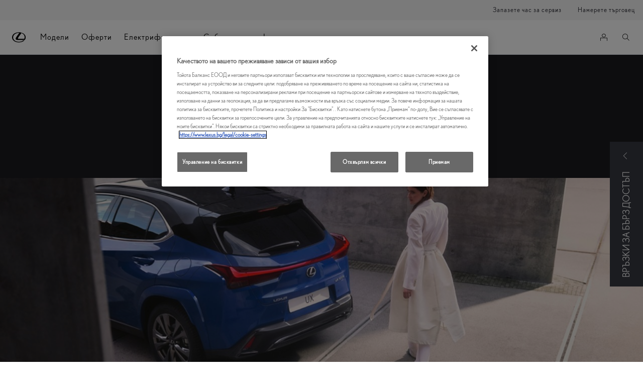

--- FILE ---
content_type: text/html;charset=utf-8
request_url: https://www.lexus.bg/buy-and-offers/insurance/motor-insurance
body_size: 31935
content:


<!DOCTYPE HTML>
<html lang="bg" dir="ltr" data-country="bg" data-brand="lexus" class="dxp dxp-lexus">

<head>

    

    <meta charset="UTF-8"/>
    <meta name="template" content="article"/>
    <meta name="viewport" content="width=device-width, initial-scale=1"/>
    
    <meta name="format-detection" content="telephone=no"/>
    <meta name="robots" content="max-image-preview:large"/>

    <script defer="defer" type="text/javascript" src="https://rum.hlx.page/.rum/@adobe/helix-rum-js@%5E2/dist/micro.js" data-routing="evn=prod,tier=publish,ams=NV Toyota Motor Europe" integrity="" crossorigin="anonymous" data-enhancer-version="" data-enhancer-hash=""></script>
<link rel="preconnect" href="https://scene7.toyota.eu/"/>

    
        
    
        <link rel="preconnect" href="https://cdn.cookielaw.org/"/>
        
            <script type="text/javascript" src="https://cdn.cookielaw.org/consent/fd752dd5-7b61-468e-8e78-d52f32a78a9f/OtAutoBlock.js">
            </script>
        
        <script src="https://cdn.cookielaw.org/scripttemplates/otSDKStub.js" type="text/javascript" charset="UTF-8" data-domain-script="fd752dd5-7b61-468e-8e78-d52f32a78a9f" data-document-language="true">
        </script>
        <script type="text/javascript">
            function OptanonWrapper() { }
        </script>
    

        
    <script>
        (function(h,o,u,n,d) {
            h=h[d]=h[d]||{q:[],onReady:function(c){h.q.push(c)}}
            d=o.createElement(u);d.async=1;d.src=n
            n=o.getElementsByTagName(u)[0];n.parentNode.insertBefore(d,n)
        })(window,document,'script','https://www.datadoghq-browser-agent.com/eu1/v5/datadog-rum.js','DD_RUM')
        window.DD_RUM.onReady(function() {
            window.DD_RUM.setGlobalContextProperty('templateName','article');
            window.DD_RUM.setGlobalContextProperty('modelName','');
            window.DD_RUM.setGlobalContextProperty('sectionlv1','buy-and-offers');
            window.DD_RUM.setGlobalContextProperty('category','content');
            window.DD_RUM.setGlobalContextProperty('subCategory','article');
            let botPattern = "(googlebot\/|bot|Googlebot-Mobile|Googlebot-Image|Google favicon|Mediapartners-Google|bingbot|slurp|java|wget|curl|Commons-HttpClient|Python-urllib|libwww|httpunit|nutch|phpcrawl|msnbot|jyxobot|FAST-WebCrawler|FAST Enterprise Crawler|biglotron|teoma|convera|seekbot|gigablast|exabot|ngbot|ia_archiver|GingerCrawler|webmon |httrack|webcrawler|grub.org|UsineNouvelleCrawler|antibot|netresearchserver|speedy|fluffy|bibnum.bnf|findlink|msrbot|panscient|yacybot|AISearchBot|IOI|ips-agent|tagoobot|MJ12bot|dotbot|woriobot|yanga|buzzbot|mlbot|yandexbot|purebot|Linguee Bot|Voyager|CyberPatrol|voilabot|baiduspider|citeseerxbot|spbot|twengabot|postrank|turnitinbot|scribdbot|page2rss|sitebot|linkdex|Adidxbot|blekkobot|ezooms|dotbot|Mail.RU_Bot|discobot|heritrix|findthatfile|europarchive.org|NerdByNature.Bot|sistrix crawler|ahrefsbot|Aboundex|domaincrawler|wbsearchbot|summify|ccbot|edisterbot|seznambot|ec2linkfinder|gslfbot|aihitbot|intelium_bot|facebookexternalhit|yeti|RetrevoPageAnalyzer|lb-spider|sogou|lssbot|careerbot|wotbox|wocbot|ichiro|DuckDuckBot|lssrocketcrawler|drupact|webcompanycrawler|acoonbot|openindexspider|gnam gnam spider|web-archive-net.com.bot|backlinkcrawler|coccoc|integromedb|content crawler spider|toplistbot|seokicks-robot|it2media-domain-crawler|ip-web-crawler.com|siteexplorer.info|elisabot|proximic|changedetection|blexbot|arabot|WeSEE:Search|niki-bot|CrystalSemanticsBot|rogerbot|360Spider|psbot|InterfaxScanBot|Lipperhey SEO Service|CC Metadata Scaper|g00g1e.net|GrapeshotCrawler|urlappendbot|brainobot|fr-crawler|binlar|SimpleCrawler|Livelapbot|Twitterbot|cXensebot|smtbot|bnf.fr_bot|A6-Indexer|ADmantX|Facebot|Twitterbot|OrangeBot|memorybot|AdvBot|MegaIndex|SemanticScholarBot|ltx71|nerdybot|xovibot|BUbiNG|Qwantify|archive.org_bot|Applebot|TweetmemeBot|crawler4j|findxbot|SemrushBot|yoozBot|lipperhey|y!j-asr|Domain Re-Animator Bot|AddThis|RyteBot|HeadlessChrome|PetalBot|Bytespider)";
            let regex = new RegExp(botPattern, 'i');
            let conditionalSampleRate = regex.test(navigator.userAgent) ? 0 : 100;
            window.DD_RUM.init({
                clientToken: 'pub39d9df5559c3fc26ebf8d0acd07225ba',
                applicationId: 'e7d3341a-4e4a-41ea-9800-8a8ab91c216e',
                site: 'datadoghq.eu',
                service: 'lexus-bulgaria-prd',
                env: 'prod',
                version: '0.164.3-RELEASE',
                sessionSampleRate: conditionalSampleRate,
                sessionReplaySampleRate: 20,
                trackUserInteractions: true,
                trackResources: true,
                trackLongTasks: true,
                defaultPrivacyLevel: 'mask-user-input',
            });

            window.DD_RUM.startSessionReplayRecording();
        })
    </script>


        

    
    <script>
        //Adobe Launch Embed Code
        (function (w, d, s) {
            var j = d.createElement(s);
            j.src = '//assets.adobedtm.com/57e62086a19e/7ac6a41c0df3/launch-627342fb0250.min.js';
            var headElement = d.head || (d.currentScript && d.currentScript.parentElement);
            //if async is allowed
            j.async = true;
            if(headElement){
                headElement.append(j);
            }else{
                var f = d.getElementsByTagName(s)[0];
                f.parentNode.insertBefore(j, f);
            }
        })(window, document, 'script');
    </script>

    
    <!--Requires to be empty-->

    

    <title>Автомобилна застраховка | Lexus България</title>

    <meta property="og:url" content="https://www.lexus.bg/buy-and-offers/insurance/motor-insurance"/>
    <meta property="og:title" content="Автомобилна застраховка | Lexus България"/>

    
    
        <meta property="og:description" content="Предлагаме създадени специално за шофьори на Lexus застрахователни полици, които осигуряват цялостно покритие за вас и вашия автомобил. "/>
    
    
    
    <meta property="og:site_name" content="Lexus BG"/>
    <meta name="description" content="Предлагаме създадени специално за шофьори на Lexus застрахователни полици, които осигуряват цялостно покритие за вас и вашия автомобил. "/>

    
        <link rel="alternate" hreflang="fr-BE" href="https://fr.lexus.be/achat-et-offres/assurance-voiture/assurance-moteur"/>
    
        <link rel="alternate" hreflang="nl-BE" href="https://nl.lexus.be/aanschaf-en-aanbiedingen/auto-verzekering/motorrijtuigenverzekering"/>
    
        <link rel="alternate" hreflang="bg-BG" href="https://www.lexus.bg/buy-and-offers/insurance/motor-insurance"/>
    

    

    
        <link rel="canonical" href="https://www.lexus.bg/buy-and-offers/insurance/motor-insurance"/>
    

    
    <meta property="og:type" content="website"/>
    <meta property="og:locale" content="bg_BG"/>
    <meta name="twitter:card" content="summary_large_image"/>
    
    <meta name="twitter:title" content="Автомобилна застраховка | Lexus България"/>
    <meta name="twitter:description" content="Предлагаме създадени специално за шофьори на Lexus застрахователни полици, които осигуряват цялостно покритие за вас и вашия автомобил. "/>

    
        <meta name="twitter:image" content="https://scene7.toyota.eu/is/image/toyotaeurope/2025-lexus-owners-motor-insurance-hero-1920x1080-311226?wid=800&amp;hei=800&amp;fit=hfit,1"/>
        <meta property="og:image" content="https://scene7.toyota.eu/is/image/toyotaeurope/2025-lexus-owners-motor-insurance-hero-1920x1080-311226?wid=1920&amp;hei=1080&amp;fit=hfit,1"/>
        <meta property="og:image:width" content="1920"/>
        <meta property="og:image:height" content="1080"/>
        <meta property="og:image:type" content="image/jpeg"/>
    

    
        <meta name="google-site-verification" content="Pcm9s7mKUMw-8gD7la2yvJD_E3qpp3QLkGFEu6C1Uu4"/>
    

    
    
    
        <script type="application/ld+json">{
  "@context": "http://schema.org",
  "@type": "Organization",
  "name": "Lexus България",
  "url": "https://www.lexus.bg",
  "logo": "https://www.lexus.bg/content/dam/logos/large-logo-lexus.jpeg",
  "sameAs": [
    "https://www.facebook.com/LexusBulgaria/",
    "https://www.youtube.com/LexusEurope",
    "https://twitter.com/lexus_eu"
  ],
  "contactPoint": {
    "@type": "ContactPoint",
    "email": "sales@tma.lexus.bg",
    "telephone": "+35980015111",
    "contactType": "sales"
  }
}</script>
    


    

        <script type="application/ld+json">
            {
  "@context": "http://schema.org",
  "@type": "Article",
  "headline": "Motor insurance",
  "datePublished": "Wed Dec 03 14:36:26 UTC 2025",
  "author": "Lexus България",
  "publisher": {
    "@type": "Organization",
    "logo": "https://www.lexus.bg/content/dam/logos/large-logo-lexus.jpeg",
    "name": "Lexus България"
  },
  "dateModified": "Wed Dec 03 14:36:26 UTC 2025",
  "image": "https://scene7.toyota.eu/is/image/toyotaeurope/2025-lexus-owners-motor-insurance-hero-1920x1080-311226"
}
        </script>

        

        <script type="application/ld+json">
            {
                "@context": "http://schema.org",
                "@type": "BreadcrumbList",
                "itemListElement": [{"@type":"ListItem","position":1,"name":"Buy & offers","item":"https://www.lexus.bg/buy-and-offers"},{"@type":"ListItem","position":2,"name":"Insurance","item":"https://www.lexus.bg/buy-and-offers/insurance"},{"@type":"ListItem","position":3,"name":"Motor insurance","item":"https://www.lexus.bg/buy-and-offers/insurance/motor-insurance"}]
            }
        </script>
    


    


    
     
          
     


    
    



    

    


    
    
    
        
        
        
            <link rel="stylesheet" type="text/css" href="/etc.clientlibs/dnb/clientlibs/clientlib-lexus.min.e4958142c8be321a890eabb2ef400385.css"/>
        
    
        
        
        
    
        
        
        
            <link rel="stylesheet" type="text/css" href="/etc.clientlibs/dxp/clientlibs/clientlib-lexus.min.91e8a9b7cb42d6020ff9d2ccb20a9421.css"/>
        
    
        
        
        
            <link rel="stylesheet" type="text/css" href="/etc.clientlibs/qt/clientlibs/clientlib-lexus.min.8f3a1cf9b0525d4adae4eafd2d0baf38.css"/>
        
    
        
        
        
            <link rel="stylesheet" type="text/css" href="/etc.clientlibs/retailers/clientlibs/clientlib-lexus.min.a18a35ddbd5784be528e5297871fc0fd.css"/>
        
    
    <!-- DXP-11832 temp return to old functionality - permanent fix to be added-->
    
    
<script src="/etc.clientlibs/clientlibs/granite/jquery.min.3e24d4d067ac58228b5004abb50344ef.js"></script>
<script src="/etc.clientlibs/clientlibs/granite/utils.min.899004cc02c33efc1f6694b1aee587fd.js"></script>



    <script data-ot-ignore src="/var/dxp/scripts/requirees.js?version=1027"></script>

    

    
    <link rel="apple-touch-icon" sizes="180x180" href="/etc.clientlibs/dxp-frontend-core/clientlibs/clientlib-lexus/resources/images/favicons/apple-touch-icon.png"/>
    <link rel="icon" type="image/png" sizes="32x32" href="/etc.clientlibs/dxp-frontend-core/clientlibs/clientlib-lexus/resources/images/favicons/favicon-32x32.png"/>
    <link rel="icon" type="image/png" sizes="16x16" href="/etc.clientlibs/dxp-frontend-core/clientlibs/clientlib-lexus/resources/images/favicons/favicon-16x16.png"/>
    <link rel="mask-icon" href="/etc.clientlibs/dxp-frontend-core/clientlibs/clientlib-lexus/resources/images/favicons/safari-pinned-tab.svg" color="#5bbad5"/>
    <meta name="msapplication-TileColor" content="#da532c"/>
    <meta name="theme-color" content="#ffffff"/>

    

    
        
            <link rel="preload" href="https://scene7.toyota.eu/is/image/toyotaeurope/2025-lexus-owners-motor-insurance-hero-1920x1080-311226" as="image" imagesrcset="https://scene7.toyota.eu/is/image/toyotaeurope/2025-lexus-owners-motor-insurance-hero-1920x1080-311226?qlt=80&amp;wid=1280&amp;fit=fit,1&amp;ts=20478 400w, https://scene7.toyota.eu/is/image/toyotaeurope/2025-lexus-owners-motor-insurance-hero-1920x1080-311226?qlt=80&amp;wid=1280&amp;fit=fit,1&amp;ts=20478 800w, https://scene7.toyota.eu/is/image/toyotaeurope/2025-lexus-owners-motor-insurance-hero-1920x1080-311226?qlt=80&amp;wid=1600&amp;fit=fit,1&amp;ts=20478 1600w" imagesizes="50vw"/>
        
    

    

    
        <script>
            if (!window.dxp) { window.dxp = {}; }
            if (!window.dxp.settings) { window.dxp.settings = {}; }
            window.dxp = {"settings":{"mapsUseMapboxSBS":"true","ssoRecaptchaKey":"6LfKZOMfAAAAAOg3U6-9YXhpbuE_dxvlbJXKaK6U","secondaryCurrencyCode":"BGN","osbHCaptchaKey":"e1907470-bb1a-4c18-8e50-20964bb02170","currencyDecimals":"2","financeEnable":"true","ssoBaseUrl":"https://cp-toyota.toyota-europe.com/cp-toyota-sso","hidePricesBeforeDate":"2026-01-07","cpServices":"https://cp-services.toyota-europe.com","CCISServer":"//images.lexus-europe.com","mapboxToken":"pk.eyJ1IjoidG95b3RhbW90b3JldXJvcGUtd2ViIiwiYSI6ImNrMnlwZnE3bTA4MXIzYnA4aTZpZDA4MXoifQ.AW7a3FJ0x18BkFOVTwMgiA","t1LegacyCssPath":"https://cp-common.toyota-europe.com/cp-client/styles/T1-style-extended-encapsulated.dxpLexus.css","cpCartItems":"/api/users/{uuid}/cart","otWhitelisted":"clientlibs/|/libs/dam/|/dxp-webcarconfig.toyota-europe.com/js/|/cp-toyota-sso/|/var/dxp/scripts/libs/react","ssoUseMicroService":"true","portalBaseUrl":"https://cp-toyota.toyota-europe.com","aceMigrationCpB2cAggrPrevHost":"cpb2csp.toyota-europe.com","losHost":"//weblos.toyota-europe.com","aemSchemaBaseUrl":"https://cp-common.toyota-europe.com","intlOverrideConfig":"{\"useGrouping\": true}","reverseCurrencyMultiplier":"false","l1ClientUrl":"https://cp-common.toyota-europe.com/cp-client/styles/T1-style-extended-encapsulated.css?","CCISHost":"//images.lexus-europe.com/bg","tokensPromo":"00000000-0000-0000-0000-000000000000","c1SupraBaseUrl":"https://d10qzaqe8j7pwe.cloudfront.net","osbB2cAggrHost":"https://osb-b2c-aggregator.toyota-europe.com","customerPortal":"/customer/portal","orBaseUrl":"https://d3uadybk7v8gu7.cloudfront.net","cashCurrencyDecimals":"2","osbBaseUrl":"https://d1ljsy1hgbcg4x.cloudfront.net/b2c-ui","cpIsEstore":"true","cpVehicleItems":"/vehicle/user/{uuid}/vehicles?services=uio&legacy=true","cpEstoreBucket":"https://d3riu67sksja4y.cloudfront.net","skavaBaseUrl":"https://c1-apigateway-p1.lexus-europe.com","otpEnabled":"true","reCaptchaKey":"6Lc6qhkUAAAAAHExr0xcV2GEUxOjJ2fhyCrya4ZX","t1LegacyFrontendBaseUrl":"https://t1-client.toyota-europe.com","hideQuickSpecs":"false","aceMigrationOsbB2cAggrHost":"https://osb-b2c-aggregator.toyota-europe.com","disableRecaptcha":"false","lastModified":"2026-01-07T09:16:46.791Z","cpB2cAggrHost":"cpb2cs.toyota-europe.com","ssoEnableSocialLogin":"false","ssoServiceUrl":"https://ssoms.toyota-europe.com","cpShoppingCartUrl":"/tme#/my-toyota/eStore/cart","enableOsbLink":"true","enablePubhubForOwnerManuals":"true","downloadPdfBrochure":"/bin/api/dxp/pdf?tyCode=:configCode&country=:country&language=:language","commonPortalBaseUrl":"https://cp-common.toyota-europe.com","monthlyCurrencyDecimals":"2","cpUseMenuBuilderNav":"true","osbReCaptchaKey":"6LfL3f4dAAAAAL16ii4Oh2h3uZ4zyGsm5KUq3wWo","ssoHCaptchaKey":"8cc6c238-eb36-49ae-9b10-f23446521f52","cpOrBaseUrl":"https://d3uadybk7v8gu7.cloudfront.net/customerportal/","ssoRecaptchaKeyInvisible":"6Ldv-RYlAAAAAL0DOj_Ixnvyel14Ua2IcHRCuCgh","enabledExitGuardTemplates":"build,","cpIsNewDashBoardEnabled":"true","cpUseDashboardSavedCars":"true","defaultFinanceOption":"cash","osbTridionBaseUrl":"https://dcoaaeoxsqbgx.cloudfront.net","useDealerfinderV2":"true","cpAppIDApple":"1020262732","c1ImagesHost":"//img-optimize.lexus-europe.com/","cpLexusBaseUrl":"https://d3riu67sksja4y.cloudfront.net","cpCommonUrl":"https://cp-common.toyota-europe.com","aceMigrationCpB2cAggrHost":"cpb2cs.toyota-europe.com","ssoAutoRedirectCustomerPortalExceptions":"/online-service-booking;/recall;/new-cars/lbx/experience;/new-cars/lbx/ai-experience","captchaType":"hcaptcha","cpBaseUrl":"https://d21f9zpntjvs3z.cloudfront.net","crossOriginScripttagExclusions":"toyota-europe.com|cloudfront.net|toyota-fs.com|toyota.finance.makolab.com","osbB2bAggrHost":"https://osb-b2b-aggregator.toyota-europe.com","enableCarDbTokens":"true","ssoRedesignBaseUrl":"https://cp-common.toyota-europe.com/cp-ui-sso","secondaryCurrencyDecimals":"2","aceMigrationOsbB2bAggrHost":"https://osb-b2b-aggregator.toyota-europe.com","cpb2csp.toyota-europe.com":"cpb2csp.toyota-europe.com","orFiltersResultPage":"/new-cars","showPrice":"true","cpAppIDAndroid":"com.touaregs.toyota","recallCheckerUrl":"/forms/recall","aceKongBaseUrl":"https://kong-proxy-aws.toyota-europe.com/","useI18nFallback":"false","currencyCode":"EUR","brand":"lexus","cardbImageHost":"//l1-carassets.lexus-europe.com/","checkoutFinanceEsalesHost":"https://amd.esales.toyota-fs.com","environment":"production","isFragment":"false","isProduction":"true","loadSaveHost":"//ccsave.lexus-europe.com/config","loadSaveServer":"//ccsave.lexus-europe.com","carconfigUrlWebsite":"","country":"bg","fullCountry":"bulgaria","dealer":{"mapBoxToken":"pk.eyJ1IjoidG95b3RhbW90b3JldXJvcGUtd2ViIiwiYSI6ImNrNmtqZzM5ZTA0bjgzZXBiemJ1ZHYyNDcifQ.Yfrq8kataFBLbN293vWY9A","dealerApi":"https://kong-proxy-intranet.toyota-europe.com/dxp/dealers/api/","alternativeCountry":"","enableApproximate":false,"distanceUnit":"km","extraCountries":"","hideDealerNumbers":false,"hideServicesDealerfinder":false,"limitSearchDistance":"","searchResultCount":10,"showCountryPolygons":true,"showMyLocationPin":false,"findDealerLabel":"Намерете търговец","searchPlaceholderLabel":"Търсене","searchByLocationLabel":"Търсене по локация","searchByDealerName":"Търсене по име на търговец","useMyCurrentLocationLabel":"Използвай локацията ми в момента","filterLabel":"Филтър","updateLabel":"Въведете търговец","retailerInformationLabel":"Информация за търговец","servicesAndOpeningHoursLabel":"Работно време","getDirectionsLabel":"Упътване","saveToMyToyotaLabel":"Запази в MyToyota","selectDealerLabel":"Изберете търговец","showMoreLabel":"Покажи повече информация","moreInformationLabel":"Още информация","lessInformationLabel":"По-малко информация","retailerDoesNotAcceptOnlineBookingLabel":" Търговецът на дребно не приема онлайн резервации *","telLabel":"Телефон *","faxLabel":"Факс *","whatsappLabel":"WhatsApp *","noLocationsFoundMessage":"Локацията не е намерена","noDealerFoundMessage":"Търговеца не е намерен","searchKeywordTooShortMessage":"Търсената дума е много кратка"},"flexibility":{"currencyMultiplier":1.95583,"swopPrices":false,"dualCurrencyEnable":true},"ecoLabelpopup":{},"legalbanner":{"title":"Short disclaimer","image":{}},"T1ImagesServer":"https://img-optimize.lexus-europe.com/","kongBaseUrl":"https://kong-proxy-intranet.toyota-europe.com/"},"config":{},"labels":{"diesel":"Diesel","submit":"Submit","ariaToggleEtaTooltip":"Toggle ETA Tooltip","uscManufacturerWarrantyExpired":"Expired","readLess":"Прочетете по-малко","ariaSliderMaxValue":"max value: {value}","genericOrErrorSubtitle":"Работим, за да отстраним този проблем възможно най-скоро. Моля, опреснете страницата и опитайте отново по-късно.","readMore":"Прочетете повече","uscManufacturerWarrantyValidUntil":"Valid until: {value}","ariaSliderMinValue":"min value: {value}","close":"Затваряне","uscManufacturerWarrantyUnspecified":"Unspecified","uscManufacturerWarrantyKmLimit":"KM Limit: {value}","disclaimerWLTP":"Съотвестващ дисклеймър WLTP за отказ от отговорност","test":" ","multipleEngineOptions":"С няколко опции за двигател","ariaSliderMaxValueTitleLabel":"Slider {value} maximum","fuelCell":"Hydrogen Electric","edit":"edit","uscCashPriceFormat":"%s","more":"more","electric":"Electric","dualCurrencyDisclaimer":"Превалутирането на цените от EURO в левове се извършва по официалния курс на Българската народна банка, като {value} лева. След превалутиране получената сума се закръглява до втория знак след десетичната запетая на базата на третия знак след десетичната запетая, в съответствие с правилата на Закона за въвеждане на еврото в Република България.","selectOff":"off","uscSpecLabelYes":"Yes","viewAll":"view all","uscSpecLabelNo":"No","disclaimerCorrelatedNEDC":"Съотвестващ дисклеймър NEDC за отказ от отговорност","hybrid":"Hybrid","petrol":"Petrol","plugin":"Plug-In Hybrid","genericOrErrorTitle":"","printPrintedOn":"Принтирано на ","validFromUntilDate":"Valid from until","forms.searchNoResults":"No search results","ariaSliderMinValueTitleLabel":"Slider {value} minimum","uscStockCashPriceFormat":"%s","validFromDate":"Valid as off","lastModified":"2025-12-12T08:00:18.755Z","uscManufacturerWarrantyNone":"None","disclaimerNEDC":"Съотвестващ дисклеймър NEDC за отказ от отговорност","selectOn":"on","dimensions":"Dimensions"}};
            window.dxp.settings.culture = {"name":"bg-BG","englishName":"Bulgarian","nativeName":"български","language":"bg","numberFormat":{"negativeInfinity":"- безкрайност","positiveInfinity":"+ безкрайност","percent":{".":",",",":" "},"currency":{"pattern":["-n $","n $"],"symbol":"€","iso":"EUR",".":",",",":" ","decimals":2},"secondaryCurrency":{"pattern":["-n $","n $"],"symbol":"лв.","iso":"BGN",".":",",",":" ","decimals":2},".":",",",":" "},"calendars":{"standard":{"/":".","firstDay":1,"days":{"names":["неделя","понеделник","вторник","сряда","четвъртък","петък","събота"],"namesAbbr":["нед","пон","вт","ср","четв","пет","съб"],"namesShort":["н","п","в","с","ч","п","с"]},"months":{"names":["януари","февруари","март","април","май","юни","юли","август","септември","октомври","ноември","декември",""],"namesAbbr":["ян","февр","март","апр","май","юни","юли","авг","септ","окт","ноември","дек",""]},"AM":null,"PM":null,"eras":[{"name":"след новата ера","start":null,"offset":0}],"patterns":{"d":"d.M.yyyy 'г.'","D":"dd MMMM yyyy 'г.'","t":"HH:mm 'ч.'","T":"HH:mm:ss 'ч.'","f":"dd MMMM yyyy 'г.' HH:mm 'ч.'","F":"dd MMMM yyyy 'г.' HH:mm:ss 'ч.'","M":"dd MMMM","Y":"MMMM yyyy 'г.'"}}}};
            window.dxp.settings.language = "bg";
            window.dxp.settings.country = "bg";
            window.dxp.settings.brand = "lexus";
            window.dxp.settings.forms = {};

            if (!window.T1) { window.T1 = {}; }
            window.T1.settings = window.dxp.settings;
            window.T1.labels = window.dxp.labels;
            if ("false" !== "true") {
                window.L1 = window.T1;
            }
        </script>
    

    

    
        <script data-ot-ignore type="text/javascript" crossorigin="anonymous" src="/etc.clientlibs/dxp/clientlibs/clientlib-dependencies.min.961844e05a76c364a0525b0f52801cc9.js"></script>
    

    
        <style>
            
        </style>
    

    

    

    
        
  

<style>
    microfrontend-error {
        display: flex;
    }
</style>

<style id="microfrontend-error-style">
    .error-banner {
        border: 1px solid #f5d0d0;
        background: linear-gradient(to right, #fff5f5, #fff7f7);
        border-radius: 8px;
        padding: 20px 20px 3px;
        margin: 20px 0;
        width: 100%;
        max-width: 100%;
        overflow: hidden;
        box-shadow: 0 2px 4px rgba(0, 0, 0, 0.05);
        text-align: left;
    }

    .error-banner button {
        all: unset;
    }

    .error-header {
        display: flex;
        align-items: flex-start;
        justify-content: space-between;
        gap: 12px;
        margin-bottom: 12px;
    }

    .error-icon-container {
        display: flex;
        flex-grow: 1;
        justify-content: center;
        align-items: center;
        gap: 12px;
    }

    .error-icon {
        color: #e53e3e;
        margin-top: 2px;
        flex-shrink: 0;
    }

    .error-title {
        flex-grow: 1;
        color: #c53030;
        font-weight: 600;
        font-size: 22px;
        margin: 0;
        line-height: 1.2;
    }

    .technical-title {
        display: block;
        color: #c53030;
        font-size: 14px;
        font-family: monospace;
        margin: 6px 0 8px 0;
        padding: 4px 8px;
        padding-left: 32px;
    }

    .error-subtitle {
        color: #c53030;
        font-size: 14px;
        font-weight: 500;
        margin: 8px 0 4px 0;
    }

    .error-description {
        color: #c53030;
        font-size: 14px;
        line-height: 1.5;
        margin: 12px 0;
        padding-left: 32px;
    }

    .error-metadata {
        margin-top: 8px;
        padding-left: 32px;
    }

    .metadata-title {
        font-size: 12px;
        text-transform: uppercase;
        letter-spacing: 0.05em;
        color: #c53030;
        font-weight: 500;
        margin-bottom: 8px;
    }

    .metadata-content {
        background-color: rgba(254, 215, 215, 0.8);
        padding: 12px;
        border-radius: 6px;
        font-family: monospace;
        font-size: 12px;
        overflow-x: auto;
        border: 1px solid rgba(254, 178, 178, 0.8);
    }

    .metadata-item {
        display: flex;
        margin-bottom: 6px;
    }

    .metadata-item:last-child {
        margin-bottom: 0;
    }

    .metadata-key {
        font-weight: 600;
        min-width: 120px;
        color: #c53030;
    }

    .metadata-value {
        color: #742a2a;
    }

    .stacktrace-content {
        white-space: pre;
        color: #742a2a;
    }

    .backoffice-caption {
        margin-top: 3px;
        font-size: 12px;
        color: #718096;
        font-style: italic;
        padding-top: 8px;
        display: flex;
        align-items: center;
        justify-content: center;
    }

    .error-banner .toggle-details {
        font-style: italic;
        font-size: 12px;
        color: #742a2a;
        text-decoration: underline;
        cursor: pointer;
    }

    .backoffice-badge {
        padding: 2px 8px;
        border-radius: 9999px;
        font-size: 10px;
        text-transform: uppercase;
        letter-spacing: 0.1em;
        font-weight: 500;
    }

    .collapsible {
        transition: max-height 500ms ease-in-out;
        max-height: 0px;
        overflow: hidden;
    }

    .collapsible.open {
        max-height: fit-content;
    }
</style>
<script>

    const sheet = new CSSStyleSheet();
    const styleScript = document.querySelector("#microfrontend-error-style");
    sheet.replaceSync(styleScript.innerHTML);
    styleScript.remove();

    class MicrofrontendError extends HTMLElement {
        static get observedAttributes() {
            return ['title', 'description', 'technical-title', 'metadata', 'default-open'];
        }

        constructor() {
            super();
            const shadowRoot = this.attachShadow({ mode: 'open' });
            shadowRoot.adoptedStyleSheets.push(sheet);
        }

        connectedCallback() {
            this.getAttribute('default-open') === 'true' ? this.open = true : this.open = false;
            this.render();
        }

        attributeChangedCallback(name, oldValue, newValue) {
            this.render();
        }

        getMetadataHtml() {
            try {
                const metadata = JSON.parse(this.getAttribute('metadata') ?? '{}');

                if (Object.keys(metadata).length === 0) {
                    return '';
                }

                return Object.entries(metadata).map(([key, value], index) => {
                    const isNotLast = index !== Object.entries(metadata).length - 1;

                    return `<div class="metadata-item" style="margin-bottom: ${isNotLast ? '6px' : '0px'}">
                        <span class="metadata-key">${key}:</span>
                        <span class="metadata-value">${value}</span>
                    </div>`;
                }).join("");
            } catch (e) {
                console.debug("Unable to parse metadata", e);
                return '';
            }
        }

        getDescriptionHtml() {
            const description = this.getAttribute('description');

            return description ? "<div class=\"error-description\">" + description.replaceAll('\\n', "<br>") + "</div>" : "";
        }

        getTechnicalTitleHtml() {
            const technicalTitle = this.getAttribute('technical-title');

            if (!technicalTitle) {
                return '';
            }

            return `<div class="technical-title">Error: ` + technicalTitle + `</div>`;
        }

        render() {
            const title = this.getAttribute('title') || "Undefined title";
            const metadata = this.getMetadataHtml();
            const stacktrace = this.getAttribute("stacktrace");

            this.shadowRoot.innerHTML = `
                <div class="error-banner">
                    <div class="error-header">
                        <div class="error-icon-container">
                            <svg class="error-icon" xmlns="http://www.w3.org/2000/svg" width="24" height="24" viewBox="0 0 24 24" fill="none" stroke="currentColor" stroke-width="2" stroke-linecap="round" stroke-linejoin="round"><circle cx="12" cy="12" r="10"/><line x1="12" x2="12" y1="8" y2="12"/><line x1="12" x2="12.01" y1="16" y2="16"/></svg>
                            <h4 class="error-title">${title}</h4>
                            <button class="toggle-details">Toggle details</button>
                        </div>
                    </div>
                    <div class="collapsible ${this.open ? ' open' : ''}">`
                        + this.getTechnicalTitleHtml()
                        + this.getDescriptionHtml()
                         + (metadata ? `<div class="error-metadata">
                             <div class="metadata-title">Error Metadata</div>
                             <div class="metadata-content">` + metadata + "</div>"+
                        "</div>" : "")
                        + (stacktrace ? `<div class="error-metadata">
                              <div class="metadata-title">Stack Trace</div>
                              <div class="metadata-content stacktrace-content">`
                                + stacktrace.replaceAll('\\n', "<br>")
                              +`\n&lt;hidden stacktrace&gt;</div>
                            </div>` : '')
                    + `</div>
                    <div class="backoffice-caption">
                    <span class="backoffice-badge">this will only be showed in author mode, end user won't see this error</span>
                </div>
            </div>`;


            this.shadowRoot.querySelector("button.toggle-details").addEventListener("click", this.toggle.bind(this));
        }

        toggle() {
            this.open = !this.open;
            const collapsible = this.shadowRoot.querySelector(".collapsible");

            if (this.open) {
                if (!collapsible.className.includes("open")) {
                    collapsible.className += " open";
                }
            } else {
                collapsible.className = collapsible.className.split(/\s+/).filter(cls => cls !== 'open').join(" ");
            }
        }
    }

    customElements.define('microfrontend-error', MicrofrontendError);

</script>


  
  <script data-id="headless-context">
    if (!window.__AEMMicrofrontendContext) {window.__AEMMicrofrontendContext = {"page":"/content/lexus/bulgaria/bg/buy-and-offers/insurance/motor-insurance","appUrl":"/headless-assets","runmode":"author","wcmmode":"DISABLED","locale":"bg","brand":"lexus","country":"bg"};}
  </script><link data-id="script-app-styles" rel="stylesheet" href="/headless-assets/stylesheet-DyD8XpoX.css"/>
<link data-id="script-author-preload-react-vendors" rel="modulepreload" href="/headless-assets/react-vendors-BBqHsWd1.js"/>
<link data-id="script-author-preload-components" rel="modulepreload" href="/headless-assets/components-DNvgPfn9.js"/>
<script data-id="script-initialize-app-author">console.log("Initializing microfrontend application"),window.__$c=(function(o){let t=!1;return document.addEventListener("DOMContentLoaded",()=>{t=!0},{once:!0,passive:!0}),(r,i,l)=>{const n=()=>import(o).then(e=>{e&&typeof e.default=="function"?e.default(r,i,l):console.error("Client shell does not export a default function",e)}).catch(e=>console.error("Error loading client shell",e));t?n():window.addEventListener("DOMContentLoaded",n,{once:!0,passive:!0})}})("/headless-assets/client-author-BhAxhcp2.js"); </script>
<script data-id="script-define-env">window.process??={},window.process.env??={},window.process.env.TARGET_ENV="prd"; </script>

    

</head>

<body class="article page basicpage">
    



<div class="cmp-btn btn-primary skip-to-main-content">
  
  

    
    
        
            <a data-gt-label="Отидете на основното съдържание" class="btn-text skip-to-main-content-link  " href="#Отидете-на-основното-съдържание" target="_self" data-gt-componentname="button" data-gt-componentgroup="content" data-gt-name="ctaevent" aria-label="">
                <span class="btn-text l-cta-text">Отидете на основното съдържание
                    
                </span>
                
                
                
    

                
    <span class="sr-only"> (Натиснете Enter)</span>

            </a>
        
        
    
    
    

    

</div>

    
    

    

        
    
        <!-- Tagging data layer object -->
        <script>
            window.tngaDataLayer = {};
            window.tngaDataLayer.page = {"sectionlv1":"buy-and-offers","sectionlv2":"insurance","sectionlv3":"motor-insurance","language":"bg","category":"content","subCategory":"article"};
            window.tngaDataLayer.page.versions = {"aem-release": "0.164.3-RELEASE"};
            window.tngaDataLayer.product = [{}];
            window.tngaDataLayer.dsmMetadata = {};
            var userProfile = localStorage["com.toyota.tme.user.customerProfile"];
            window.tngaDataLayer.userinfo = {"status": "loggedoff"};
            if(userProfile){
                window.tngaDataLayer.userinfo = {
                    "status": "loggedin",
                    "userId": (JSON.parse(userProfile) || {}).uuid
                };
            }
        </script>
    

        
    
    <!-- Google Tag Manager -->
    <script>(function (w, d, s, l, i) {
            w[l] = w[l] || [];
            w[l].push({
                'gtm.start':
                    new Date().getTime(), event: 'gtm.js'
            });
            var f = d.getElementsByTagName(s)[0],
                j = d.createElement(s), dl = l != 'dataLayer' ? '&l=' + l : '';
            j.async = true;
            j.src =
                'https://www.googletagmanager.com/gtm.js?id=' + i + dl;
            f.parentNode.insertBefore(j, f);
        })(window, document, 'script', 'dataLayer', 'GTM-TBMZX75');</script>
    <!-- End Google Tag Manager -->
    

    


    
    
        


    <header class="header dxp-header position-fixed bg-white w-100">
        

    
        <nav id="cmp-preferred-retailer-navigation" class="cmp-preferred-retailer-navigation js-preferred-retailer-navigation cmp-preferred-dealer-navigation js-preferred-dealer-navigation
              " aria-label="retailer navigation">
            <ul class="cmp-preferred-retailer-navigation__items">
                <li class="cmp-preferred-retailer-navigation__item">
                    <a class="cmp-preferred-retailer-navigation__link" target="_self" data-gt-name="navevent" data-gt-componentname="preferred-retailer-navigation" data-gt-componentgroup="header" data-gt-action="click-navigation" data-gt-label="internal-link" href="https://www.lexus.bg/online-service-booking">
                        
                        Запазете час за сервиз
                        
                    </a>
                </li>
            
                <li class="cmp-preferred-retailer-navigation__item">
                    <a class="cmp-preferred-retailer-navigation__link" target="_self" data-gt-name="navevent" data-gt-componentname="preferred-retailer-navigation" data-gt-componentgroup="header" data-gt-action="click-navigation" data-gt-label="internal-link" href="#/publish/my_lexus_my_dealers/services=Workshop/hide-header=false/read-only-selected-services=true/hide-services=false/select-first-dealer=false/mobile-map-last=true/disable-search-types=false/soft-filtering-disable-dealer=false/search=%25D0%25A1%25D0%25BE%25D1%2584%25D0%25B8%25D1%258F/searchtype=location/dealercount=20/show-not-matching-services=false/isdynamicmap=true/isdealerrating=false/is-prefill-preferred-dealer=false/tiles-layout=xl/search-layout=inline/primary-button-action=save/secondary-button-action=direction/distance-unit=km/show-results-on-page-load=false/randomize-all=false/direction-url=https%253A%252F%252Fwww.google.%257Bcountry%257D%252Fmaps%252Fdir%252F%257BfromLat%257D%252C%257BfromLon%257D%252F%257BtoLat%257D%252C%257BtoLon%257D">
                        
                        Намерете търговец
                        
                    </a>
                </li>
            </ul>
            <div class="cmp-preferred-retailer-navigation__item-retailer d-none">
                
                <a class="cmp-preferred-retailer-navigation__link cmp-preferred-retailer-navigation__link--button js-preferred-retailer-navigation-button" href="#" data-gt-name="navevent" data-gt-componentname="preferred-retailer-navigation" data-gt-componentgroup="header" data-gt-action="click-navigation" data-gt-label="preferred-dealer">
                    <em class="cmp-preferred-retailer-navigation__link--button--icon js-icon" aria-hidden="true"></em>
                    <span class="cmp-preferred-retailer-navigation__link--button--label js-label">Dealer Name</span>
                </a>
            </div>
        </nav>
    

    


        
            
            


    


<nav role="navigation" id="cmp-top-navigation" aria-label="Основно меню" class="primary-navigation container-fluid d-flex justify-content-xl-between align-items-center w-100 " data-gt-name="navevent" data-gt-componentGroup="header" data-gt-componentName="primary-navigation">
    <div class="primary-navigation__left-hand align-items-center d-flex px-0">
        <div class="brand-logo-wrapper align-items-center d-flex mr-4 hide-when-mobile-menu-opened">
            <a href="https://www.lexus.bg" aria-label="Отидете на началната страница" class="brand-logo" data-gt-action="click-logo" data-gt-label="https://www.lexus.bg">
            </a>
        </div>
        <div class="primary-navigation__mobile-header d-none justify-content-between search position-fixed w-100 bg-white">
            <div class="selected-menu js-selected-mobile-menu d-xl-none align-items-center">
                <button class="primary-navigation__mobile-header__back-menu js-selected-menu-back-btn" data-gt-action="click-back" data-gt-label="level2">
                        <i aria-hidden="true" class="dxp-icon icon-Chevron_Left-small"></i>
                        <span class="sr-only">Кликнете, за да се върнете в предишното меню.</span>
                </button>
                <span class="js-selected-item"></span>
            </div>
            <div class="primary-navigation__mobile-header__search-wrapper">
                

<div class="cmp-searchicon cmp-searchicon-v2">
    <button type="button" class="cmp-searchicon-search cmp-btn l-listItem-text d-flex align-items-center" aria-haspopup="dialog" aria-expanded="false">
        <i aria-hidden="true" class="m-0 dxp-icon icon-Search-small"></i>
    </button>
    <div class="d-none cmp-searchicon-overlay position-fixed" data-test-id="searchOverLayer" aria-label="Търсене" role="dialog" aria-modal="true" aria-hidden="true">
        
    

    <div class="container">
        <div class="cmp-searchicon-container cmp-searchicon-container-v2 d-flex col-12 col-lg-8 offset-lg-2" data-is-rtl="false">
            
            
            <div class="row flex-grow-1 d-flex flex-column">
                <div class="d-flex">
                    <div class="col search-box-container">
                        <div class="search-box" role="search">
                            
                            <button type="button" class="cmp-search-input-search-icon">
                                <i aria-hidden="true" class="dxp-icon icon-Search-small"></i>
                                <span class="sr-only">
                                    Click to search
                                </span>
                            </button>
                            <input id="search-input-primarynavigation_3b796173-31ab-45b6-ae2f-d2ce893c8275" class="cmp-search-input l-sub-micro-text" type="search" placeholder="Въведете текст за търсене" aria-label="Търсене" role="searchbox"/>
                            <label class="sr-only" for="search-input-primarynavigation_3b796173-31ab-45b6-ae2f-d2ce893c8275">
                                Въведете текст за търсене
                            </label>

                            
                        </div>
                    </div>

                    <button class="search-button col-auto align-self-center align-items-center ">
                        <i aria-hidden="true" class="dxp-icon icon-Close-small"></i>
                        <span class="cmp-searchicon-cancel t-milli-text">
                          
                        </span>
                    </button>
                </div>
                

                <div class="search-results d-none" data-test-id="searchSuggestion" role="listbox" data-search-results-page="https://www.lexus.bg/search-results" data-root="/content/lexus/bulgaria/bg/buy-and-offers/insurance/motor-insurance">
                </div>
            </div>
        </div>
    </div>

    </div>
</div>
            </div>
            <button class="js-toggle-mobile-menu js-close-mobile-menu primary-navigation__mobile-header__close-menu primary-navigation__icon--left" data-gt-action="close-menu" data-gt-label="$navigationLevel">
                <i aria-hidden class="dxp-icon icon-Close-small"></i>
                <span class="sr-only">Затворете мобилното меню</span>
            </button>

        </div>
        <div class="primary-navigation__first-level d-flex flex-column flex-grow-1 justify-content-between">
            <ul class="primary-navigation__first-level__links list-unstyled mb-0 p-0 d-none d-xl-flex ">
                <li class="primarynavigationitem primary-navigation__dxp-mega-menu">
                    


    


<button data-gt-action="click-navigation" data-gt-label="level1:Модели" class="main-nav-link l-listItem-text d-flex justify-content-between align-items-center position-relative js-has-children" aria-label="Раширено съдържание" aria-haspopup aria-controls="83c2c914-d565-497e-a611-5ac646803638" aria-expanded="false">
    <span>Модели</span>
    <i aria-hidden class="dxp-icon d-xl-none icon-chevron-mobile icon-Chevron_Right-small">
    </i>
</button>

<div id="83c2c914-d565-497e-a611-5ac646803638" aria-hidden="true" tabindex="-1" class="primary-navigation__second-level position-fixed d-xl-none w-100 bg-white">
    <div data-react-component="megaMenu" data-react-props="{&#34;megaMenuPath&#34;:&#34;/bin/api/dxp/megamenu.lexus.bulgaria.bg.L2NvbnRlbnQvbGV4dXMvYnVsZ2FyaWEvYmcvaGVhZGVyLWFuZC1mb290ZXItdjI=.json&#34;,&#34;dictionary&#34;:{&#34;all&#34;:&#34;Всички&#34;,&#34;megaMenuA11yRadioGroupCarTypesLabel&#34;:&#34;megaMenuA11yRadioGroupCarTypesLabel&#34;,&#34;buyOnline&#34;:&#34;Резервирайте онлайн&#34;,&#34;availableToBuyOnline&#34;:&#34;Предлага се за закупуване онлайн&#34;,&#34;totalPrice&#34;:&#34;Крайна цена&#34;,&#34;navigationA11ySelectFilter&#34;:&#34;Изберете категория, за да филтрирате&#34;,&#34;opensInNewWindow&#34;:&#34;Opens in new window&#34;,&#34;electric&#34;:&#34;Електрически&#34;,&#34;allElectric&#34;:&#34;Изцяло електрически&#34;,&#34;licenseFee&#34;:&#34;Лицензионна такса&#34;,&#34;orLease&#34;:&#34;Или на лизинг&#34;,&#34;hideFinanceTooltip&#34;:false,&#34;a11yGoTo&#34;:&#34;Кликнете тук, за да откриете повече&#34;,&#34;legalText&#34;:&#34;Правен текст&#34;,&#34;hybrid&#34;:&#34;Хибрид&#34;,&#34;legalbanner&#34;:{&#34;title&#34;:&#34;Short disclaimer&#34;},&#34;month&#34;:&#34;месец&#34;,&#34;a11yReadMoreAbout&#34;:&#34;Прочетете още на този линк&#34;,&#34;preOrder&#34;:&#34;Предварителна поръчка&#34;,&#34;from&#34;:&#34;от&#34;,&#34;chooseYourCategory&#34;:&#34;Изберете вашата категория&#34;,&#34;closeMobileMenu&#34;:&#34;Затворете мобилното меню&#34;}}">
        <div class="skeleton-container">
            <div class="mega-menu-skeleton menu-content">
                <div class="mega-menu-skeleton__filters skeleton-item"></div>
                <div class="mega-menu-skeleton__div d-flex flex-column flex-xl-row">
                    <div class="mega-menu-skeleton__car-list cards skeleton-item"></div>
                    <div class="mega-menu-skeleton__promoted-section promoted skeleton-item"></div>
                </div>
            </div>
        </div>
        <div class="megaMenu-links">
            <div class="dxp-mega-menu__car-list">
                <a class="dxp-mega-menu__card dxp-mega-menu__card-promo position-relative" data-gt-componentname="primary-navigation" data-gt-componentgroup="header" data-gt-name="navevent" data-gt-action="click-promo-card" data-gt-label="ИЗЦЯЛО НОВИЯТ LEXUS ES" href="https://www.lexus.bg/new-cars/es/world-premiere">ИЗЦЯЛО НОВИЯТ LEXUS ES</a>
            
                <a class="dxp-mega-menu__card dxp-mega-menu__card-promo position-relative" data-gt-componentname="primary-navigation" data-gt-componentgroup="header" data-gt-name="navevent" data-gt-action="click-promo-card" data-gt-label="LBX" href="https://www.lexus.bg/new-cars/lbx">LBX</a>
            
                <a class="dxp-mega-menu__card dxp-mega-menu__card-promo position-relative" data-gt-componentname="primary-navigation" data-gt-componentgroup="header" data-gt-name="navevent" data-gt-action="click-promo-card" data-gt-label="NX" href="https://www.lexus.bg/new-cars/nx">NX</a>
            
                <a class="dxp-mega-menu__card dxp-mega-menu__card-promo position-relative" data-gt-componentname="primary-navigation" data-gt-componentgroup="header" data-gt-name="navevent" data-gt-action="click-promo-card" data-gt-label="RX" href="https://www.lexus.bg/new-cars/rx">RX</a>
            </div>
            <div class="cmp-promoted-section__link-list__links">
                <a class="cmp-promoted-section__link-list__links__link__a d-flex position-relative align-items-center btn-text" data-gt-componentname="button" data-gt-componentgroup="content" data-gt-name="ctaevent" data-gt-action="click-cta">
                    Всички модели
                </a>
            
                <a class="cmp-promoted-section__link-list__links__link__a d-flex position-relative align-items-center btn-text" data-gt-componentname="button" data-gt-componentgroup="content" data-gt-name="ctaevent" data-gt-action="click-cta">
                    SUV
                </a>
            
                <a class="cmp-promoted-section__link-list__links__link__a d-flex position-relative align-items-center btn-text" data-gt-componentname="button" data-gt-componentgroup="content" data-gt-name="ctaevent" data-gt-action="click-cta">
                    Седан
                </a>
            
                <a class="cmp-promoted-section__link-list__links__link__a d-flex position-relative align-items-center btn-text" data-gt-componentname="button" data-gt-componentgroup="content" data-gt-name="ctaevent" data-gt-action="click-cta">
                    Купе
                </a>
            
                <a class="cmp-promoted-section__link-list__links__link__a d-flex position-relative align-items-center btn-text" data-gt-componentname="button" data-gt-componentgroup="content" data-gt-name="ctaevent" data-gt-action="click-cta">
                    Хибрид
                </a>
            
                <a class="cmp-promoted-section__link-list__links__link__a d-flex position-relative align-items-center btn-text" data-gt-componentname="button" data-gt-componentgroup="content" data-gt-name="ctaevent" data-gt-action="click-cta">
                    Ценова листа
                </a>
            </div>
            <div class="cmp-promoted-section__quicklinks__links position-relative">
                <a class="d-flex flex-column stretched-link cmp-promoted-section__quicklinks__links__link__a" data-gt-componentname="primary-navigation" data-gt-componentgroup="header" data-gt-name="ctaevent" data-gt-action="click-cta-quicklinks" data-gt-label="btn-secondary" rel="noreferrer">
                    Намерете търговец
                </a>
            
                <a class="d-flex flex-column stretched-link cmp-promoted-section__quicklinks__links__link__a" data-gt-componentname="primary-navigation" data-gt-componentgroup="header" data-gt-name="ctaevent" data-gt-action="click-cta-quicklinks" data-gt-label="btn-secondary" rel="noreferrer">
                    Заявете пробно шофиране
                </a>
            
                <a class="d-flex flex-column stretched-link cmp-promoted-section__quicklinks__links__link__a" data-gt-componentname="primary-navigation" data-gt-componentgroup="header" data-gt-name="ctaevent" data-gt-action="click-cta-quicklinks" data-gt-label="btn-secondary" rel="noreferrer">
                    Поискайте оферта
                </a>
            </div>
        </div>
    </div>
</div>
                </li>
                




    
    
    <li class="primarynavigationitem">


    

    

    

    <button class="main-nav-link l-listItem-text d-flex justify-content-between align-items-center position-relative js-has-children" data-gt-action="click-navigation" data-gt-label="level1:Оферти" aria-haspopup="true" aria-controls="dd8b66be-c7b5-4170-8013-0bd8360b5448" aria-expanded="false" type="button">
            Оферти
            <i class="dxp-icon d-xl-none icon-chevron-mobile icon-Chevron_Right-small"></i>
    </button>


    <div id="eb84c4e5-f5a0-40e6-aa47-f418b7ef142a" aria-hidden="true" class="primary-navigation__second-level position-fixed d-xl-none w-100 bg-white">
        <div class="d-flex flex-column px-0">
            <div class="menu-content container d-flex flex-column flex-xl-row ">
                <div class="menu-content__scroll">
                    <div class="menu-content__wrapper">
                        
                            <div class="menu-content__column">
                                <ul class="list-unstyled menu-content__column__inner menu-content__column--links-list p-0">
                                    
                                        <li class="menu-content__column--links-list--has-no-children">
                                    
                                            

    
    
        
            <a data-gt-action="click-cta" data-gt-label="Автомобили с бърза доставка" class="d-flex d-xl-inline-flex justify-content-between align-items-center position-relative menu-content__section-heading  " href="https://www.lexus.bg/lexus-stock-vehicles" target="_self" data-gt-componentname="button" data-gt-componentgroup="content" data-gt-name="ctaevent" aria-label="Прочетете още на този линк Автомобили на склад | Lexus България">
                <span>Автомобили с бърза доставка
                    
                </span>
                
                
                    <i class="dxp-icon icon-Arrow_Right-small icon-animate " aria-hidden="true"></i>
                
                
    

                
    

            </a>
        
        
    
    
    

    


                                            
                                        </li>
                                    
                                </ul>
                            </div>
                        
                            <div class="menu-content__column">
                                <ul class="list-unstyled menu-content__column__inner menu-content__column--links-list p-0">
                                    
                                        <li class="menu-content__column--links-list--has-no-children">
                                    
                                            

    
    
        
            <a data-gt-action="click-cta" data-gt-label="Застраховка" class="d-flex d-xl-inline-flex justify-content-between align-items-center position-relative menu-content__section-heading  " href="https://www.lexus.bg/buy-and-offers/insurance" target="_self" data-gt-componentname="button" data-gt-componentgroup="content" data-gt-name="ctaevent" aria-label="Прочетете още на този линк Застрахователни продукти | Lexus България">
                <span>Застраховка
                    
                </span>
                
                
                    <i class="dxp-icon icon-Arrow_Right-small icon-animate " aria-hidden="true"></i>
                
                
    

                
    

            </a>
        
        
    
    
    

    


                                            
                                        </li>
                                    
                                </ul>
                            </div>
                        
                            <div class="menu-content__column">
                                <ul class="list-unstyled menu-content__column__inner menu-content__column--links-list p-0">
                                    
                                        <li class="menu-content__column--links-list--has-no-children">
                                    
                                            

    
    
        
            <a data-gt-action="click-cta" data-gt-label="Нови автомобили" class="d-flex d-xl-inline-flex justify-content-between align-items-center position-relative menu-content__section-heading  " href="https://www.lexus.bg/new-cars" target="_self" data-gt-componentname="button" data-gt-componentgroup="content" data-gt-name="ctaevent" aria-label="Прочетете още на този линк Гамата от нови автомобили | Lexus България">
                <span>Нови автомобили
                    
                </span>
                
                
                    <i class="dxp-icon icon-Arrow_Right-small icon-animate " aria-hidden="true"></i>
                
                
    

                
    

            </a>
        
        
    
    
    

    


                                            
                                        </li>
                                    
                                </ul>
                            </div>
                        
                            
                        
                    </div>
                </div>

                <div class="menu-content__column--promoted-section menu-content__column">
                    <div class="promoted-section menu-content__column__inner position-relative d-flex flex-column flex-md-row flex-xl-column">
                        



    
<div data-cmp-is="image" data-cmp-lazy data-cmp-lazythreshold="30" data-cmp-src="https://scene7.toyota.eu/is/image/toyotaeurope/2020-lexus-eu-hybrid-grid-meet-range-21x9?wid=%7B.width%7D&amp;fit=fit,1&amp;ts=1669723900893&amp;resMode=sharp2&amp;op_usm=1.75,0.3,2,0" data-cmp-smartcroprendition="SmartCrop:Auto" data-cmp-smartcropselection="None" data-cmp-widths="1280,1600,1920,2560,4000" data-cmp-dmimage data-asset="/content/dam/lexus/tme/cars/2020-lexus-eu-hybrid-grid-meet-range-21x9.jpg" data-asset-id="74a41036-7a15-4ad1-8888-02881631fc69" id="image_4e538b33-7907-4a69-ac42-668ec269c258" class="cmp-image ar-css-16by9 promoted-section__image" itemscope itemtype="http://schema.org/ImageObject">
    <noscript data-cmp-hook-image="noscript">
        <img src="https://scene7.toyota.eu/is/image/toyotaeurope/2020-lexus-eu-hybrid-grid-meet-range-21x9?wid=600" class="cmp-image__image img-fluid" itemprop="contentUrl" data-cmp-hook-image="image" data-decorative="yes" alt/>

        
    </noscript>
</div>

    







    

                        <div class="promoted-section__description-block text-left">
                            <div class="promoted-section__description-block__title l-listItem-text">
                                
                                <i class="dxp-icon icon-animate icon-Arrow_Right-small" aria-hidden>
                                </i>
                            </div>
                            <div class="promoted-section__description-block__subtitle l-caption-text">
                                
                            </div>
                        </div>
                        

    
    
        
        
            <a data-gt-action="click-cta" data-gt-label="card:https://www.lexus.bg/lexus-stock-vehicles" class="stretched-link promoted-section__promo-image-link " href="https://www.lexus.bg/lexus-stock-vehicles" target="_self" aria-label="Прочетете още на този линк Автомобили на склад | Lexus България">
                
                
            </a>
        
    
    
    

    

                    </div>
                    <div class="promoted-section__quick-links p-lg-0">
                        
                            

    

    <div class="promoted-section__quick-links__item position-relative">
        <i class="dxp-icon icon-Repair-small d-block text-left" aria-hidden></i>
        

    
    
        
        
            <a data-gt-action="click-cta" data-gt-label="Запазете час за сервиз" class="stretched-link promoted-section__quick-links__item__title l-listItem-text t-milli-text " href="https://www.lexus.bg/online-service-booking" target="_self" aria-label="Кликнете тук, за да откриете повече Онлайн резарвационна система | Lexus България" data-gt-componentname="button" data-gt-componentgroup="content" data-gt-name="ctaevent">
                
                Запазете час за сервиз
            </a>
        
    
    
    

    

    </div>

                        
                            

    

    <div class="promoted-section__quick-links__item position-relative">
        <i class="dxp-icon icon-Call_Center-small d-block text-left" aria-hidden></i>
        

    
    
        
        
            <a data-gt-action="click-cta" data-gt-label="Свържете се с търговец" class="stretched-link promoted-section__quick-links__item__title l-listItem-text t-milli-text " href="https://www.lexus.bg/forms/contact-dealer" target="_self" aria-label="Кликнете тук, за да откриете повече Свържете се с търговец | Lexus България" data-gt-componentname="button" data-gt-componentgroup="content" data-gt-name="ctaevent">
                
                Свържете се с търговец
            </a>
        
    
    
    

    

    </div>

                        
                    </div>
                </div>
            </div>
        </div>
    </div>



    
</li>


    
    
    <li class="primarynavigationitem">


    

    

    

    <button class="main-nav-link l-listItem-text d-flex justify-content-between align-items-center position-relative js-has-children" data-gt-action="click-navigation" data-gt-label="level1:Електрифицирани" aria-haspopup="true" aria-controls="a9415432-4589-4905-b354-e15b548103fa" aria-expanded="false" type="button">
            Електрифицирани
            <i class="dxp-icon d-xl-none icon-chevron-mobile icon-Chevron_Right-small"></i>
    </button>


    <div id="0822f8db-fc41-4fa2-b430-63aa5958a0fd" aria-hidden="true" class="primary-navigation__second-level position-fixed d-xl-none w-100 bg-white">
        <div class="d-flex flex-column px-0">
            <div class="menu-content container d-flex flex-column flex-xl-row ">
                <div class="menu-content__scroll">
                    <div class="menu-content__wrapper">
                        
                            <div class="menu-content__column">
                                <ul class="list-unstyled menu-content__column__inner menu-content__column--links-list p-0">
                                    
                                        <li class="menu-content__column--links-list--has-no-children">
                                    
                                            

    
    
        
            <a data-gt-action="click-cta" data-gt-label="ЕЛЕКТРИФИЦИРАНА ГАМА" class="d-flex d-xl-inline-flex justify-content-between align-items-center position-relative menu-content__section-heading  " href="https://www.lexus.bg/electrified/full-range" target="_self" data-gt-componentname="button" data-gt-componentgroup="content" data-gt-name="ctaevent" aria-label="Прочетете още на този линк Гамата електрифицирани автомобили | Lexus България">
                <span>ЕЛЕКТРИФИЦИРАНА ГАМА
                    
                </span>
                
                
                    <i class="dxp-icon icon-Arrow_Right-small icon-animate " aria-hidden="true"></i>
                
                
    

                
    

            </a>
        
        
    
    
    

    


                                            
                                        </li>
                                    
                                        <li class="menu-content__column--links-list--has-no-children">
                                    
                                            

    
    
        
            <a data-gt-action="click-cta" data-gt-label="ЕЛЕКТРИФИЦИРАНИ АВТОМОБИЛИ" class="d-flex d-xl-inline-flex justify-content-between align-items-center position-relative menu-content__section-heading  " href="https://www.lexus.bg/electrified" target="_self" data-gt-componentname="button" data-gt-componentgroup="content" data-gt-name="ctaevent" aria-label="Прочетете още на този линк Изцяло електрически превозни средства | Lexus България">
                <span>ЕЛЕКТРИФИЦИРАНИ АВТОМОБИЛИ
                    
                </span>
                
                
                    <i class="dxp-icon icon-Arrow_Right-small icon-animate " aria-hidden="true"></i>
                
                
    

                
    

            </a>
        
        
    
    
    

    


                                            
                                        </li>
                                    
                                        <li class="menu-content__column--links-list--has-no-children">
                                    
                                            

    
    
        
            <a data-gt-action="click-cta" data-gt-label="ПИОНЕРИ ПРИ ХИБРИДИТЕ" class="d-flex d-xl-inline-flex justify-content-between align-items-center position-relative menu-content__section-heading  " href="https://www.lexus.bg/electrified/pioneers" target="_self" data-gt-componentname="button" data-gt-componentgroup="content" data-gt-name="ctaevent" aria-label="Прочетете още на този линк Lexus - Pioneers Of Hybrid Car Technology | Lexus Europe">
                <span>ПИОНЕРИ ПРИ ХИБРИДИТЕ
                    
                </span>
                
                
                    <i class="dxp-icon icon-Arrow_Right-small icon-animate " aria-hidden="true"></i>
                
                
    

                
    

            </a>
        
        
    
    
    

    


                                            
                                        </li>
                                    
                                </ul>
                            </div>
                        
                            <div class="menu-content__column">
                                <ul class="list-unstyled menu-content__column__inner menu-content__column--links-list p-0">
                                    
                                        <li class="menu-content__column--links-list--has-no-children">
                                    
                                            

    
    
        
            <a data-gt-action="click-cta" data-gt-label="САМОЗАРЯДНИ ХИБРИДИ" class="d-flex d-xl-inline-flex justify-content-between align-items-center position-relative menu-content__section-heading  " href="https://www.lexus.bg/electrified/self-charging-hybrid" target="_self" data-gt-componentname="button" data-gt-componentgroup="content" data-gt-name="ctaevent" aria-label="Прочетете още на този линк Нашата гама хибриди автомобили | Lexus България">
                <span>САМОЗАРЯДНИ ХИБРИДИ
                    
                </span>
                
                
                    <i class="dxp-icon icon-Arrow_Right-small icon-animate " aria-hidden="true"></i>
                
                
    

                
    

            </a>
        
        
    
    
    

    


                                            
                                        </li>
                                    
                                        <li class="menu-content__column--links-list--has-no-children">
                                    
                                            

    
    
        
            <a data-gt-action="click-cta" data-gt-label="PLUG-IN ХИБРИД" class="d-flex d-xl-inline-flex justify-content-between align-items-center position-relative menu-content__section-heading  " href="https://www.lexus.bg/plug-in-hybrid" target="_self" data-gt-componentname="button" data-gt-componentgroup="content" data-gt-name="ctaevent" aria-label="Прочетете още на този линк Lexus plug-in хибрид | Lexus България">
                <span>PLUG-IN ХИБРИД
                    
                </span>
                
                
                    <i class="dxp-icon icon-Arrow_Right-small icon-animate " aria-hidden="true"></i>
                
                
    

                
    

            </a>
        
        
    
    
    

    


                                            
                                        </li>
                                    
                                        <li class="menu-content__column--links-list--has-no-children">
                                    
                                            

    
    
        
            <a data-gt-action="click-cta" data-gt-label="ИЗЦЯЛО ЕЛЕКТРИЧЕСКИ" class="d-flex d-xl-inline-flex justify-content-between align-items-center position-relative menu-content__section-heading  " href="https://www.lexus.bg/electrified/all-electric" target="_self" data-gt-componentname="button" data-gt-componentgroup="content" data-gt-name="ctaevent" aria-label="Прочетете още на този линк Изцяло електрически автомобили от Lexus | Lexus България">
                <span>ИЗЦЯЛО ЕЛЕКТРИЧЕСКИ
                    
                </span>
                
                
                    <i class="dxp-icon icon-Arrow_Right-small icon-animate " aria-hidden="true"></i>
                
                
    

                
    

            </a>
        
        
    
    
    

    


                                            
                                        </li>
                                    
                                        <li class="menu-content__column--links-list--has-no-children">
                                    
                                            

    
    
        
            <a data-gt-action="click-cta" data-gt-label="PERFORMANCE ХИБРИД" class="d-flex d-xl-inline-flex justify-content-between align-items-center position-relative menu-content__section-heading  " href="https://www.lexus.bg/electrified/performance-hybrid" target="_self" data-gt-componentname="button" data-gt-componentgroup="content" data-gt-name="ctaevent" aria-label="Прочетете още на този линк Хибридни автомобили с висока производителност | Lexus България">
                <span>PERFORMANCE ХИБРИД
                    
                </span>
                
                
                    <i class="dxp-icon icon-Arrow_Right-small icon-animate " aria-hidden="true"></i>
                
                
    

                
    

            </a>
        
        
    
    
    

    


                                            
                                        </li>
                                    
                                </ul>
                            </div>
                        
                            <div class="menu-content__column">
                                <ul class="list-unstyled menu-content__column__inner menu-content__column--links-list p-0">
                                    
                                        <li class="menu-content__column--links-list--has-no-children">
                                    
                                            

    
    
    
        
            <a data-gt-action="click-cta" data-gt-label="ПАСПОРТ НА БАТЕРИЯ" class="d-flex d-xl-inline-flex justify-content-between align-items-center position-relative menu-content__section-heading  " href="https://dbp.toyota-europe.com/" rel="noreferrer noopener" target="_blank" aria-label="Прочетете още на този линк https://dbp.toyota-europe.com/ (Отваряне на нов прозорец)" data-gt-componentname="button" data-gt-componentgroup="content" data-gt-name="ctaevent">

                <span>ПАСПОРТ НА БАТЕРИЯ
                    
                </span>

                
                
                
                    <i class="dxp-icon icon-External_Link-small " aria-hidden="true"></i>
                
                
    <span class="sr-only"> (Отваряне на нов прозорец)</span>

            </a>
        
        
    
    

    


                                            
                                        </li>
                                    
                                </ul>
                            </div>
                        
                            
                        
                    </div>
                </div>

                <div class="menu-content__column--promoted-section menu-content__column">
                    <div class="promoted-section menu-content__column__inner position-relative d-flex flex-column flex-md-row flex-xl-column">
                        



    
<div data-cmp-is="image" data-cmp-lazy data-cmp-lazythreshold="30" data-cmp-src="https://scene7.toyota.eu/is/image/toyotaeurope/2025-lexus-nx-plug-in-hybrid-the-best-of-petrol-and-electric-1920x1080-00{.width}?ts=1753274562663{.legacy-width}&amp;resMode=sharp2&amp;op_usm=1.75,0.3,2,0" data-cmp-smartcroprendition="SmartCrop:Auto" data-cmp-smartcropselection="Landscape" data-cmp-dmimage data-asset="/content/dam/lexus/tme/car-models/my25/aphelia/nx/replacements/2025-lexus-nx-plug-in-hybrid-the-best-of-petrol-and-electric-1920x1080-00.jpg" data-asset-id="89f00a96-14d8-44be-813c-b41f5182fbb2" id="image_51175003-4786-408c-b0bc-7ed1035ccc5b" class="cmp-image ar-css-16by9 promoted-section__image" itemscope itemtype="http://schema.org/ImageObject">
    <noscript data-cmp-hook-image="noscript">
        <img src="https://scene7.toyota.eu/is/image/toyotaeurope/2025-lexus-nx-plug-in-hybrid-the-best-of-petrol-and-electric-1920x1080-00?wid=600" class="cmp-image__image img-fluid" itemprop="contentUrl" data-cmp-hook-image="image" data-decorative="yes" alt/>

        
    </noscript>
</div>

    







    

                        <div class="promoted-section__description-block text-left">
                            <div class="promoted-section__description-block__title l-listItem-text">
                                
                                <i class="dxp-icon icon-animate icon-Arrow_Right-small" aria-hidden>
                                </i>
                            </div>
                            <div class="promoted-section__description-block__subtitle l-caption-text">
                                
                            </div>
                        </div>
                        

    
    
        
        
            <a data-gt-action="click-cta" data-gt-label="card:https://www.lexus.bg/electrified/full-range" class="stretched-link promoted-section__promo-image-link " href="https://www.lexus.bg/electrified/full-range" target="_self" aria-label="Прочетете още на този линк Гамата електрифицирани автомобили | Lexus България">
                
                
            </a>
        
    
    
    

    

                    </div>
                    <div class="promoted-section__quick-links p-lg-0">
                        
                            

    

    <div class="promoted-section__quick-links__item position-relative">
        <i class="dxp-icon icon-Repair-small d-block text-left" aria-hidden></i>
        

    
    
        
        
            <a data-gt-action="click-cta" data-gt-label="Запазете час за сервиз" class="stretched-link promoted-section__quick-links__item__title l-listItem-text t-milli-text " href="https://www.lexus.bg/online-service-booking" target="_self" aria-label="Кликнете тук, за да откриете повече Онлайн резарвационна система | Lexus България" data-gt-componentname="button" data-gt-componentgroup="content" data-gt-name="ctaevent">
                
                Запазете час за сервиз
            </a>
        
    
    
    

    

    </div>

                        
                            

    

    <div class="promoted-section__quick-links__item position-relative">
        <i class="dxp-icon icon-Call_Center-small d-block text-left" aria-hidden></i>
        

    
    
        
        
            <a data-gt-action="click-cta" data-gt-label="Свържете се с търговец" class="stretched-link promoted-section__quick-links__item__title l-listItem-text t-milli-text " href="https://www.lexus.bg/forms/contact-dealer" target="_self" aria-label="Кликнете тук, за да откриете повече Свържете се с търговец | Lexus България" data-gt-componentname="button" data-gt-componentgroup="content" data-gt-name="ctaevent">
                
                Свържете се с търговец
            </a>
        
    
    
    

    

    </div>

                        
                    </div>
                </div>
            </div>
        </div>
    </div>



    
</li>


    
    
    <li class="primarynavigationitem">


    

    

    

    <button class="main-nav-link l-listItem-text d-flex justify-content-between align-items-center position-relative js-has-children" data-gt-action="click-navigation" data-gt-label="level1:Собственици" aria-haspopup="true" aria-controls="2dfeab2f-4042-414f-95df-b7f5007f1827" aria-expanded="false" type="button">
            Собственици
            <i class="dxp-icon d-xl-none icon-chevron-mobile icon-Chevron_Right-small"></i>
    </button>


    <div id="35e09ef9-a7fa-4ab9-b520-effbf1dea8ea" aria-hidden="true" class="primary-navigation__second-level position-fixed d-xl-none w-100 bg-white">
        <div class="d-flex flex-column px-0">
            <div class="menu-content container d-flex flex-column flex-xl-row ">
                <div class="menu-content__scroll">
                    <div class="menu-content__wrapper">
                        
                            <div class="menu-content__column">
                                <ul class="list-unstyled menu-content__column__inner menu-content__column--links-list p-0">
                                    
                                        <li class="menu-content__column--links-list--has-children">
                                    <span tabindex="0" class="d-flex d-xl-inline-flex justify-content-between align-items-baseline position-relative menu-content__section-heading menu-content__section-heading--has-children js-section-heading-has-children disabled-link">
                                        ГАРАНЦИЯ И ЗАСТРАХОВКА
                                        <i class="dxp-icon icon-Chevron_Down-small"></i>
                                    </span>
                                            

                                            <ul class="menu-content__third-level menu-content__column--links-list p-0 list-unstyled mt-xl-0 mb-xl-0">
                                                <li>
                                                    

    
    
        
            <a data-gt-action="click-cta" data-gt-label="LEXUS RELAX" class="l-body-text d-flex justify-content-between align-items-baseline position-relative menu-content__third-level__link  d-xl-inline  " href="https://www.lexus.bg/owners/warranty-and-insurance/lexus-relax" target="_self" data-gt-componentname="button" data-gt-componentgroup="content" data-gt-name="ctaevent" aria-label="Прочетете още на този линк Качество и надеждност сLexus Relax | Lexus България">
                <span class="d-xl-inline d-flex align-items-center">LEXUS RELAX
                    
                </span>
                
                
                    <i class="dxp-icon icon-Arrow_Right-small icon-animate d-none d-xl-inline" aria-hidden="true"></i>
                
                
    

                
    

            </a>
        
        
    
    
    

    

                                                </li>
<li>
                                                    

    
    
        
            <a data-gt-action="click-cta" data-gt-label="ПЪТНА ПОМОЩ" class="l-body-text d-flex justify-content-between align-items-baseline position-relative menu-content__third-level__link  d-xl-inline  " href="https://www.lexus.bg/owners/warranty-and-insurance/roadside-assistance" target="_self" data-gt-componentname="button" data-gt-componentgroup="content" data-gt-name="ctaevent" aria-label="Прочетете още на този линк Lexus 5 звезден сервиз | Lexus България">
                <span class="d-xl-inline d-flex align-items-center">ПЪТНА ПОМОЩ
                    
                </span>
                
                
                    <i class="dxp-icon icon-Arrow_Right-small icon-animate d-none d-xl-inline" aria-hidden="true"></i>
                
                
    

                
    

            </a>
        
        
    
    
    

    

                                                </li>
<li>
                                                    

    
    
        
            <a data-gt-action="click-cta" data-gt-label="ГАРАНЦИЯ НА ПРОИЗВОДИТЕЛЯ" class="l-body-text d-flex justify-content-between align-items-baseline position-relative menu-content__third-level__link  d-xl-inline  " href="https://www.lexus.bg/owners/warranty-and-insurance/manufacturers-warranty" target="_self" data-gt-componentname="button" data-gt-componentgroup="content" data-gt-name="ctaevent" aria-label="Прочетете още на този линк Гаранция на производителя | Lexus България">
                <span class="d-xl-inline d-flex align-items-center">ГАРАНЦИЯ НА ПРОИЗВОДИТЕЛЯ
                    
                </span>
                
                
                    <i class="dxp-icon icon-Arrow_Right-small icon-animate d-none d-xl-inline" aria-hidden="true"></i>
                
                
    

                
    

            </a>
        
        
    
    
    

    

                                                </li>

                                            </ul>
                                        </li>
                                    
                                </ul>
                            </div>
                        
                            <div class="menu-content__column">
                                <ul class="list-unstyled menu-content__column__inner menu-content__column--links-list p-0">
                                    
                                        <li class="menu-content__column--links-list--has-children">
                                    <span tabindex="0" class="d-flex d-xl-inline-flex justify-content-between align-items-baseline position-relative menu-content__section-heading menu-content__section-heading--has-children js-section-heading-has-children disabled-link">
                                        ПОДДРЪЖКА
                                        <i class="dxp-icon icon-Chevron_Down-small"></i>
                                    </span>
                                            

                                            <ul class="menu-content__third-level menu-content__column--links-list p-0 list-unstyled mt-xl-0 mb-xl-0">
                                                <li>
                                                    

    
    
        
            <a data-gt-action="click-cta" data-gt-label="СЕРВИЗИРАНЕ" class="l-body-text d-flex justify-content-between align-items-baseline position-relative menu-content__third-level__link  d-xl-inline  " href="https://www.lexus.bg/owners/maintenance/vehicle-service" target="_self" data-gt-componentname="button" data-gt-componentgroup="content" data-gt-name="ctaevent" aria-label="Прочетете още на този линк  Хибридно обслужване | Lexus България">
                <span class="d-xl-inline d-flex align-items-center">СЕРВИЗИРАНЕ
                    
                </span>
                
                
                    <i class="dxp-icon icon-Arrow_Right-small icon-animate d-none d-xl-inline" aria-hidden="true"></i>
                
                
    

                
    

            </a>
        
        
    
    
    

    

                                                </li>
<li>
                                                    

    
    
        
            <a data-gt-action="click-cta" data-gt-label="ПРОВЕРКА НА ХИБРИДНАТА СИСТЕМА" class="l-body-text d-flex justify-content-between align-items-baseline position-relative menu-content__third-level__link  d-xl-inline  " href="https://www.lexus.bg/owners/maintenance/hybrid-health-check" target="_self" data-gt-componentname="button" data-gt-componentgroup="content" data-gt-name="ctaevent" aria-label="Прочетете още на този линк  Услуга за проверка на вашия хибрид | Lexus България">
                <span class="d-xl-inline d-flex align-items-center">ПРОВЕРКА НА ХИБРИДНАТА СИСТЕМА
                    
                </span>
                
                
                    <i class="dxp-icon icon-Arrow_Right-small icon-animate d-none d-xl-inline" aria-hidden="true"></i>
                
                
    

                
    

            </a>
        
        
    
    
    

    

                                                </li>
<li>
                                                    

    
    
        
            <a data-gt-action="click-cta" data-gt-label="CМЯНА НА МОТОРНО МАСЛО" class="l-body-text d-flex justify-content-between align-items-baseline position-relative menu-content__third-level__link  d-xl-inline  " href="https://www.lexus.bg/owners/maintenance/oil-change" target="_self" data-gt-componentname="button" data-gt-componentgroup="content" data-gt-name="ctaevent" aria-label="Прочетете още на този линк  Смяна на моторно масло на автомобила| Lexus България">
                <span class="d-xl-inline d-flex align-items-center">CМЯНА НА МОТОРНО МАСЛО
                    
                </span>
                
                
                    <i class="dxp-icon icon-Arrow_Right-small icon-animate d-none d-xl-inline" aria-hidden="true"></i>
                
                
    

                
    

            </a>
        
        
    
    
    

    

                                                </li>
<li>
                                                    

    
    
        
            <a data-gt-action="click-cta" data-gt-label="РЕМОНТ НА LEXUS" class="l-body-text d-flex justify-content-between align-items-baseline position-relative menu-content__third-level__link  d-xl-inline  " href="https://www.lexus.bg/owners/maintenance/repairs" target="_self" data-gt-componentname="button" data-gt-componentgroup="content" data-gt-name="ctaevent" aria-label="Прочетете още на този линк Сервизни услуги за автомобили | Lexus България">
                <span class="d-xl-inline d-flex align-items-center">РЕМОНТ НА LEXUS
                    
                </span>
                
                
                    <i class="dxp-icon icon-Arrow_Right-small icon-animate d-none d-xl-inline" aria-hidden="true"></i>
                
                
    

                
    

            </a>
        
        
    
    
    

    

                                                </li>
<li>
                                                    

    
    
        
            <a data-gt-action="click-cta" data-gt-label="ГУМИ" class="l-body-text d-flex justify-content-between align-items-baseline position-relative menu-content__third-level__link  d-xl-inline  " href="https://www.lexus.bg/owners/maintenance/tyres" target="_self" data-gt-componentname="button" data-gt-componentgroup="content" data-gt-name="ctaevent" aria-label="Прочетете още на този линк Автомобилни гуми, ефективни и защитени | Lexus България">
                <span class="d-xl-inline d-flex align-items-center">ГУМИ
                    
                </span>
                
                
                    <i class="dxp-icon icon-Arrow_Right-small icon-animate d-none d-xl-inline" aria-hidden="true"></i>
                
                
    

                
    

            </a>
        
        
    
    
    

    

                                                </li>
<li>
                                                    

    
    
        
            <a data-gt-action="click-cta" data-gt-label="КОНСИЕРЖ" class="l-body-text d-flex justify-content-between align-items-baseline position-relative menu-content__third-level__link  d-xl-inline  " href="https://www.lexus.bg/owners/maintenance/concierge" target="_self" data-gt-componentname="button" data-gt-componentgroup="content" data-gt-name="ctaevent" aria-label="Прочетете още на този линк Петзвезден пакет от 7 услуги | Lexus България">
                <span class="d-xl-inline d-flex align-items-center">КОНСИЕРЖ
                    
                </span>
                
                
                    <i class="dxp-icon icon-Arrow_Right-small icon-animate d-none d-xl-inline" aria-hidden="true"></i>
                
                
    

                
    

            </a>
        
        
    
    
    

    

                                                </li>
<li>
                                                    

    
    
        
            <a data-gt-action="click-cta" data-gt-label="СЕРВИЗНИ КАМПАНИИ LEXUS" class="l-body-text d-flex justify-content-between align-items-baseline position-relative menu-content__third-level__link  d-xl-inline  " href="https://www.lexus.bg/owners/maintenance/recall" target="_self" data-gt-componentname="button" data-gt-componentgroup="content" data-gt-name="ctaevent" aria-label="Прочетете още на този линк Сервизни акции | Lexus България">
                <span class="d-xl-inline d-flex align-items-center">СЕРВИЗНИ КАМПАНИИ LEXUS
                    
                </span>
                
                
                    <i class="dxp-icon icon-Arrow_Right-small icon-animate d-none d-xl-inline" aria-hidden="true"></i>
                
                
    

                
    

            </a>
        
        
    
    
    

    

                                                </li>

                                            </ul>
                                        </li>
                                    
                                </ul>
                            </div>
                        
                            <div class="menu-content__column">
                                <ul class="list-unstyled menu-content__column__inner menu-content__column--links-list p-0">
                                    
                                        <li class="menu-content__column--links-list--has-children">
                                    <span tabindex="0" class="d-flex d-xl-inline-flex justify-content-between align-items-baseline position-relative menu-content__section-heading menu-content__section-heading--has-children js-section-heading-has-children disabled-link">
                                        ЧАСТИ И АКСЕСОАРИ
                                        <i class="dxp-icon icon-Chevron_Down-small"></i>
                                    </span>
                                            

                                            <ul class="menu-content__third-level menu-content__column--links-list p-0 list-unstyled mt-xl-0 mb-xl-0">
                                                <li>
                                                    

    
    
        
            <a data-gt-action="click-cta" data-gt-label="АКСЕСОАРИ LEXUS" class="l-body-text d-flex justify-content-between align-items-baseline position-relative menu-content__third-level__link  d-xl-inline  " href="https://www.lexus.bg/owners/accessories" target="_self" data-gt-componentname="button" data-gt-componentgroup="content" data-gt-name="ctaevent" aria-label="Прочетете още на този линк Открийте гамата от аксесоари | Lexus България">
                <span class="d-xl-inline d-flex align-items-center">АКСЕСОАРИ LEXUS
                    
                </span>
                
                
                    <i class="dxp-icon icon-Arrow_Right-small icon-animate d-none d-xl-inline" aria-hidden="true"></i>
                
                
    

                
    

            </a>
        
        
    
    
    

    

                                                </li>
<li>
                                                    

    
    
        
            <a data-gt-action="click-cta" data-gt-label="ОРИГИНАЛНИ ЧАСТИ LEXUS" class="l-body-text d-flex justify-content-between align-items-baseline position-relative menu-content__third-level__link  d-xl-inline  " href="https://www.lexus.bg/owners/replacement-parts" target="_self" data-gt-componentname="button" data-gt-componentgroup="content" data-gt-name="ctaevent" aria-label="Прочетете още на този линк Оригинални части Lexus | Lexus България">
                <span class="d-xl-inline d-flex align-items-center">ОРИГИНАЛНИ ЧАСТИ LEXUS
                    
                </span>
                
                
                    <i class="dxp-icon icon-Arrow_Right-small icon-animate d-none d-xl-inline" aria-hidden="true"></i>
                
                
    

                
    

            </a>
        
        
    
    
    

    

                                                </li>

                                            </ul>
                                        </li>
                                    
                                        <li class="menu-content__column--links-list--has-children">
                                    <span tabindex="0" class="d-flex d-xl-inline-flex justify-content-between align-items-baseline position-relative menu-content__section-heading menu-content__section-heading--has-children js-section-heading-has-children disabled-link">
                                        СВЪРЗАНИ УСЛУГИ
                                        <i class="dxp-icon icon-Chevron_Down-small"></i>
                                    </span>
                                            

                                            <ul class="menu-content__third-level menu-content__column--links-list p-0 list-unstyled mt-xl-0 mb-xl-0">
                                                <li>
                                                    

    
    
        
            <a data-gt-action="click-cta" data-gt-label="МУЛТИМЕДИЯ" class="l-body-text d-flex justify-content-between align-items-baseline position-relative menu-content__third-level__link  d-xl-inline  " href="https://www.lexus.bg/owners/connected-services/breakthrough-multimedia" target="_self" data-gt-componentname="button" data-gt-componentgroup="content" data-gt-name="ctaevent" aria-label="Прочетете още на този линк Авангардна мултимедия | Lexus България">
                <span class="d-xl-inline d-flex align-items-center">МУЛТИМЕДИЯ
                    
                </span>
                
                
                    <i class="dxp-icon icon-Arrow_Right-small icon-animate d-none d-xl-inline" aria-hidden="true"></i>
                
                
    

                
    

            </a>
        
        
    
    
    

    

                                                </li>
<li>
                                                    

    
    
        
            <a data-gt-action="click-cta" data-gt-label="MY LEXUS" class="l-body-text d-flex justify-content-between align-items-baseline position-relative menu-content__third-level__link  d-xl-inline  " href="https://www.lexus.bg/owners/connected-services/your-personal-site" target="_self" data-gt-componentname="button" data-gt-componentgroup="content" data-gt-name="ctaevent" aria-label="Прочетете още на този линк Открийте своя личен сайт | Lexus България">
                <span class="d-xl-inline d-flex align-items-center">MY LEXUS
                    
                </span>
                
                
                    <i class="dxp-icon icon-Arrow_Right-small icon-animate d-none d-xl-inline" aria-hidden="true"></i>
                
                
    

                
    

            </a>
        
        
    
    
    

    

                                                </li>
<li>
                                                    

    
    
        
            <a data-gt-action="click-cta" data-gt-label="LEXUS LINK+ APP" class="l-body-text d-flex justify-content-between align-items-baseline position-relative menu-content__third-level__link  d-xl-inline  " href="https://www.lexus.bg/owners/connected-services/lexus-link-app" target="_self" data-gt-componentname="button" data-gt-componentgroup="content" data-gt-name="ctaevent" aria-label="Прочетете още на този линк Новото приложение Lexus Link+ | Lexus България">
                <span class="d-xl-inline d-flex align-items-center">LEXUS LINK+ APP
                    
                </span>
                
                
                    <i class="dxp-icon icon-Arrow_Right-small icon-animate d-none d-xl-inline" aria-hidden="true"></i>
                
                
    

                
    

            </a>
        
        
    
    
    

    

                                                </li>
<li>
                                                    

    
    
        
            <a data-gt-action="click-cta" data-gt-label="НОВИЯТ LEXUS HOMECHARGE" class="l-body-text d-flex justify-content-between align-items-baseline position-relative menu-content__third-level__link  d-xl-inline  " href="https://www.lexus.bg/owners/connected-services/the-new-lexus-homecharge" target="_self" data-gt-componentname="button" data-gt-componentgroup="content" data-gt-name="ctaevent" aria-label="Прочетете още на този линк Новият Lexus HomeCharge | Lexus България">
                <span class="d-xl-inline d-flex align-items-center">НОВИЯТ LEXUS HOMECHARGE
                    
                </span>
                
                
                    <i class="dxp-icon icon-Arrow_Right-small icon-animate d-none d-xl-inline" aria-hidden="true"></i>
                
                
    

                
    

            </a>
        
        
    
    
    

    

                                                </li>
<li>
                                                    

    
    
        
            <a data-gt-action="click-cta" data-gt-label="ВИДЕА С ИНСТРУКЦИИ &#34;КАК ДА&#34;" class="l-body-text d-flex justify-content-between align-items-baseline position-relative menu-content__third-level__link  d-xl-inline  " href="https://www.lexus.bg/owners/connected-services/how-to-videos" target="_self" data-gt-componentname="button" data-gt-componentgroup="content" data-gt-name="ctaevent" aria-label="Прочетете още на този линк Помощ и видео уроци за Lexus | Лексус Европа">
                <span class="d-xl-inline d-flex align-items-center">ВИДЕА С ИНСТРУКЦИИ &quot;КАК ДА&quot;
                    
                </span>
                
                
                    <i class="dxp-icon icon-Arrow_Right-small icon-animate d-none d-xl-inline" aria-hidden="true"></i>
                
                
    

                
    

            </a>
        
        
    
    
    

    

                                                </li>
<li>
                                                    

    
    
        
            <a data-gt-action="click-cta" data-gt-label="ПРОВЕРКА НА СВЪРЗАНОСТТА" class="l-body-text d-flex justify-content-between align-items-baseline position-relative menu-content__third-level__link  d-xl-inline  " href="https://www.lexus.bg/customer/lexusconnectivitymatch" target="_self" data-gt-componentname="button" data-gt-componentgroup="content" data-gt-name="ctaevent" aria-label="Прочетете още на този линк VIN Checker">
                <span class="d-xl-inline d-flex align-items-center">ПРОВЕРКА НА СВЪРЗАНОСТТА
                    
                </span>
                
                
                    <i class="dxp-icon icon-Arrow_Right-small icon-animate d-none d-xl-inline" aria-hidden="true"></i>
                
                
    

                
    

            </a>
        
        
    
    
    

    

                                                </li>

                                            </ul>
                                        </li>
                                    
                                </ul>
                            </div>
                        
                            
                        
                    </div>
                </div>

                <div class="menu-content__column--promoted-section menu-content__column">
                    <div class="promoted-section menu-content__column__inner position-relative d-flex flex-column flex-md-row flex-xl-column">
                        



    
<div data-cmp-is="image" data-cmp-lazy data-cmp-lazythreshold="30" data-cmp-src="https://scene7.toyota.eu/is/image/toyotaeurope/2025-menu-rz-business-1920x1080?wid=%7B.width%7D&amp;fit=fit,1&amp;ts=1753349601579&amp;resMode=sharp2&amp;op_usm=1.75,0.3,2,0" data-cmp-smartcroprendition="SmartCrop:Auto" data-cmp-smartcropselection="None" data-cmp-widths="1280,1600,1920,2560,4000" data-cmp-dmimage data-asset="/content/dam/lexus/tme/cross-model/contact/2025/2025-menu-rz-business-1920x1080.jpg" data-asset-id="75a25b14-7b55-471e-aa20-407d73d08afa" id="image_ed3e22d4-4b45-4bab-b439-18b20cdc6c9a" class="cmp-image ar-css-16by9 promoted-section__image" itemscope itemtype="http://schema.org/ImageObject">
    <noscript data-cmp-hook-image="noscript">
        <img src="https://scene7.toyota.eu/is/image/toyotaeurope/2025-menu-rz-business-1920x1080?wid=600" class="cmp-image__image img-fluid" itemprop="contentUrl" data-cmp-hook-image="image" data-decorative="yes" alt/>

        
    </noscript>
</div>

    







    

                        <div class="promoted-section__description-block text-left">
                            <div class="promoted-section__description-block__title l-listItem-text">
                                
                                <i class="dxp-icon icon-animate icon-Arrow_Right-small" aria-hidden>
                                </i>
                            </div>
                            <div class="promoted-section__description-block__subtitle l-caption-text">
                                
                            </div>
                        </div>
                        

    
    
        
        
            <a data-gt-action="click-cta" data-gt-label="card:https://www.lexus.bg/owners/maintenance/recall" class="stretched-link promoted-section__promo-image-link " href="https://www.lexus.bg/owners/maintenance/recall" target="_self" aria-label="Прочетете още на този линк Сервизни акции | Lexus България">
                
                
            </a>
        
    
    
    

    

                    </div>
                    <div class="promoted-section__quick-links p-lg-0">
                        
                            

    

    <div class="promoted-section__quick-links__item position-relative">
        <i class="dxp-icon icon-Repair-small d-block text-left" aria-hidden></i>
        

    
    
        
        
            <a data-gt-action="click-cta" data-gt-label="Запазете час за сервиз" class="stretched-link promoted-section__quick-links__item__title l-listItem-text t-milli-text " href="https://www.lexus.bg/online-service-booking" target="_self" aria-label="Кликнете тук, за да откриете повече Онлайн резарвационна система | Lexus България" data-gt-componentname="button" data-gt-componentgroup="content" data-gt-name="ctaevent">
                
                Запазете час за сервиз
            </a>
        
    
    
    

    

    </div>

                        
                            

    

    <div class="promoted-section__quick-links__item position-relative">
        <i class="dxp-icon icon-Call_Center-small d-block text-left" aria-hidden></i>
        

    
    
        
        
            <a data-gt-action="click-cta" data-gt-label="Свържете се с търговец" class="stretched-link promoted-section__quick-links__item__title l-listItem-text t-milli-text " href="https://www.lexus.bg/forms/contact-dealer" target="_self" aria-label="Кликнете тук, за да откриете повече Свържете се с търговец | Lexus България" data-gt-componentname="button" data-gt-componentgroup="content" data-gt-name="ctaevent">
                
                Свържете се с търговец
            </a>
        
    
    
    

    

    </div>

                        
                            

    

    <div class="promoted-section__quick-links__item position-relative">
        <i class="dxp-icon icon-Special_Service-small d-block text-left" aria-hidden></i>
        

    
    
        
        
            <a data-gt-action="click-cta" data-gt-label="Проверете за сервизни кампании" class="stretched-link promoted-section__quick-links__item__title l-listItem-text t-milli-text " href="https://www.lexus.bg/forms/recall" target="_self" aria-label="Кликнете тук, за да откриете повече Безплатна проверка на вин номер | Lexus България" data-gt-componentname="button" data-gt-componentgroup="content" data-gt-name="ctaevent">
                
                Проверете за сервизни кампании
            </a>
        
    
    
    

    

    </div>

                        
                    </div>
                </div>
            </div>
        </div>
    </div>



    
</li>


    
    
    <li class="primarynavigationitem">


    

    

    

    <button class="main-nav-link l-listItem-text d-flex justify-content-between align-items-center position-relative js-has-children" data-gt-action="click-navigation" data-gt-label="level1:Lexus новини" aria-haspopup="true" aria-controls="0505760c-0bb0-4a6b-b8ac-949b08913798" aria-expanded="false" type="button">
            Lexus новини
            <i class="dxp-icon d-xl-none icon-chevron-mobile icon-Chevron_Right-small"></i>
    </button>


    <div id="e35cbe3e-0490-4a3c-a3ac-9a099a538dc2" aria-hidden="true" class="primary-navigation__second-level position-fixed d-xl-none w-100 bg-white">
        <div class="d-flex flex-column px-0">
            <div class="menu-content container d-flex flex-column flex-xl-row ">
                <div class="menu-content__scroll">
                    <div class="menu-content__wrapper">
                        
                            <div class="menu-content__column">
                                <ul class="list-unstyled menu-content__column__inner menu-content__column--links-list p-0">
                                    
                                        <li class="menu-content__column--links-list--has-children">
                                    <span tabindex="0" class="d-flex d-xl-inline-flex justify-content-between align-items-baseline position-relative menu-content__section-heading menu-content__section-heading--has-children js-section-heading-has-children disabled-link">
                                        ДИНАМИКА
                                        <i class="dxp-icon icon-Chevron_Down-small"></i>
                                    </span>
                                            

                                            <ul class="menu-content__third-level menu-content__column--links-list p-0 list-unstyled mt-xl-0 mb-xl-0">
                                                <li>
                                                    

    
    
        
            <a data-gt-action="click-cta" data-gt-label="F SPORT" class="l-body-text d-flex justify-content-between align-items-baseline position-relative menu-content__third-level__link  d-xl-inline  " href="https://www.lexus.bg/discover-lexus/performance/f-sport" target="_self" data-gt-componentname="button" data-gt-componentgroup="content" data-gt-name="ctaevent" aria-label="Прочетете още на този линк Гамата автомобили Lexus F SPORT | Lexus България">
                <span class="d-xl-inline d-flex align-items-center">F SPORT
                    
                </span>
                
                
                    <i class="dxp-icon icon-Arrow_Right-small icon-animate d-none d-xl-inline" aria-hidden="true"></i>
                
                
    

                
    

            </a>
        
        
    
    
    

    

                                                </li>
<li>
                                                    

    
    
        
            <a data-gt-action="click-cta" data-gt-label="РОДЕН НА ПИСТАТА" class="l-body-text d-flex justify-content-between align-items-baseline position-relative menu-content__third-level__link  d-xl-inline  " href="https://www.lexus.bg/discover-lexus/performance/born-on-the-track" target="_self" data-gt-componentname="button" data-gt-componentgroup="content" data-gt-name="ctaevent" aria-label="Прочетете още на този линк Роден на състезателната пистата | Lexus България">
                <span class="d-xl-inline d-flex align-items-center">РОДЕН НА ПИСТАТА
                    
                </span>
                
                
                    <i class="dxp-icon icon-Arrow_Right-small icon-animate d-none d-xl-inline" aria-hidden="true"></i>
                
                
    

                
    

            </a>
        
        
    
    
    

    

                                                </li>
<li>
                                                    

    
    
        
            <a data-gt-action="click-cta" data-gt-label="F MODELS" class="l-body-text d-flex justify-content-between align-items-baseline position-relative menu-content__third-level__link  d-xl-inline  " href="https://www.lexus.bg/discover-lexus/performance/f-models" target="_self" data-gt-componentname="button" data-gt-componentgroup="content" data-gt-name="ctaevent" aria-label="Прочетете още на този линк F Performance Модели | Lexus България">
                <span class="d-xl-inline d-flex align-items-center">F MODELS
                    
                </span>
                
                
                    <i class="dxp-icon icon-Arrow_Right-small icon-animate d-none d-xl-inline" aria-hidden="true"></i>
                
                
    

                
    

            </a>
        
        
    
    
    

    

                                                </li>

                                            </ul>
                                        </li>
                                    
                                        <li class="menu-content__column--links-list--has-children">
                                    <span tabindex="0" class="d-flex d-xl-inline-flex justify-content-between align-items-baseline position-relative menu-content__section-heading menu-content__section-heading--has-children js-section-heading-has-children disabled-link">
                                        ДИЗАЙН
                                        <i class="dxp-icon icon-Chevron_Down-small"></i>
                                    </span>
                                            

                                            <ul class="menu-content__third-level menu-content__column--links-list p-0 list-unstyled mt-xl-0 mb-xl-0">
                                                <li>
                                                    

    
    
        
            <a data-gt-action="click-cta" data-gt-label="СПОРТНИ ЯХТИ" class="l-body-text d-flex justify-content-between align-items-baseline position-relative menu-content__third-level__link  d-xl-inline  " href="https://www.lexus.bg/discover-lexus/design/sports-yacht" target="_self" data-gt-componentname="button" data-gt-componentgroup="content" data-gt-name="ctaevent" aria-label="Прочетете още на този линк Концептуална спортна яхта | Lexus България">
                <span class="d-xl-inline d-flex align-items-center">СПОРТНИ ЯХТИ
                    
                </span>
                
                
                    <i class="dxp-icon icon-Arrow_Right-small icon-animate d-none d-xl-inline" aria-hidden="true"></i>
                
                
    

                
    

            </a>
        
        
    
    
    

    

                                                </li>
<li>
                                                    

    
    
        
            <a data-gt-action="click-cta" data-gt-label="2021 LEXUS DESIGN AWARD" class="l-body-text d-flex justify-content-between align-items-baseline position-relative menu-content__third-level__link  d-xl-inline  " href="https://www.lexus.bg/discover-lexus/design/lda-mentors-announcement" target="_self" data-gt-componentname="button" data-gt-componentgroup="content" data-gt-name="ctaevent" aria-label="Прочетете още на този линк Съобщение на ментори на LDA | Lexus България">
                <span class="d-xl-inline d-flex align-items-center">2021 LEXUS DESIGN AWARD
                    
                </span>
                
                
                    <i class="dxp-icon icon-Arrow_Right-small icon-animate d-none d-xl-inline" aria-hidden="true"></i>
                
                
    

                
    

            </a>
        
        
    
    
    

    

                                                </li>
<li>
                                                    

    
    
        
            <a data-gt-action="click-cta" data-gt-label="LDA 2020 ВИРТУАЛНО GRAND PRIX" class="l-body-text d-flex justify-content-between align-items-baseline position-relative menu-content__third-level__link  d-xl-inline  " href="https://www.lexus.bg/discover-lexus/design/lda-2020-virtual-grand-prix" target="_self" data-gt-componentname="button" data-gt-componentgroup="content" data-gt-name="ctaevent" aria-label="Прочетете още на този линк Виртуална Grand Prix на LDA 2020 | Lexus България">
                <span class="d-xl-inline d-flex align-items-center">LDA 2020 ВИРТУАЛНО GRAND PRIX
                    
                </span>
                
                
                    <i class="dxp-icon icon-Arrow_Right-small icon-animate d-none d-xl-inline" aria-hidden="true"></i>
                
                
    

                
    

            </a>
        
        
    
    
    

    

                                                </li>
<li>
                                                    

    
    
        
            <a data-gt-action="click-cta" data-gt-label="LDA ФИНАЛИСТИ 2020" class="l-body-text d-flex justify-content-between align-items-baseline position-relative menu-content__third-level__link  d-xl-inline  " href="https://www.lexus.bg/discover-lexus/design/lda-finalists-2020" target="_self" data-gt-componentname="button" data-gt-componentgroup="content" data-gt-name="ctaevent" aria-label="Прочетете още на този линк Финалисти на LDA 2020 | Lexus България">
                <span class="d-xl-inline d-flex align-items-center">LDA ФИНАЛИСТИ 2020
                    
                </span>
                
                
                    <i class="dxp-icon icon-Arrow_Right-small icon-animate d-none d-xl-inline" aria-hidden="true"></i>
                
                
    

                
    

            </a>
        
        
    
    
    

    

                                                </li>
<li>
                                                    

    
    
        
            <a data-gt-action="click-cta" data-gt-label="LDA СЪДИИ 2020" class="l-body-text d-flex justify-content-between align-items-baseline position-relative menu-content__third-level__link  d-xl-inline  " href="https://www.lexus.bg/discover-lexus/design/lda-judges-2020" target="_self" data-gt-componentname="button" data-gt-componentgroup="content" data-gt-name="ctaevent" aria-label="Прочетете още на този линк Награди за дизайн на Lexus съдии 2020 | Lexus България">
                <span class="d-xl-inline d-flex align-items-center">LDA СЪДИИ 2020
                    
                </span>
                
                
                    <i class="dxp-icon icon-Arrow_Right-small icon-animate d-none d-xl-inline" aria-hidden="true"></i>
                
                
    

                
    

            </a>
        
        
    
    
    

    

                                                </li>
<li>
                                                    

    
    
        
            <a data-gt-action="click-cta" data-gt-label="LDA 2023 - ПОКАНА ЗА УЧАСТИЕ" class="l-body-text d-flex justify-content-between align-items-baseline position-relative menu-content__third-level__link  d-xl-inline  " href="https://www.lexus.bg/discover-lexus/design/lda-entries-2023" target="_self" data-gt-componentname="button" data-gt-componentgroup="content" data-gt-name="ctaevent" aria-label="Прочетете още на този линк Награда за дизайн 2023 | Lexus България">
                <span class="d-xl-inline d-flex align-items-center">LDA 2023 - ПОКАНА ЗА УЧАСТИЕ
                    
                </span>
                
                
                    <i class="dxp-icon icon-Arrow_Right-small icon-animate d-none d-xl-inline" aria-hidden="true"></i>
                
                
    

                
    

            </a>
        
        
    
    
    

    

                                                </li>

                                            </ul>
                                        </li>
                                    
                                </ul>
                            </div>
                        
                            <div class="menu-content__column">
                                <ul class="list-unstyled menu-content__column__inner menu-content__column--links-list p-0">
                                    
                                        <li class="menu-content__column--links-list--has-children">
                                    <span tabindex="0" class="d-flex d-xl-inline-flex justify-content-between align-items-baseline position-relative menu-content__section-heading menu-content__section-heading--has-children js-section-heading-has-children disabled-link">
                                        ТЕХНОЛОГИИ
                                        <i class="dxp-icon icon-Chevron_Down-small"></i>
                                    </span>
                                            

                                            <ul class="menu-content__third-level menu-content__column--links-list p-0 list-unstyled mt-xl-0 mb-xl-0">
                                                <li>
                                                    

    
    
        
            <a data-gt-action="click-cta" data-gt-label="КИНЕТИЧНИ СЕДАЛКИ-КОНЦЕПЦИЯ" class="l-body-text d-flex justify-content-between align-items-baseline position-relative menu-content__third-level__link  d-xl-inline  " href="https://www.lexus.bg/discover-lexus/technology/kinetic-seat-concept" target="_self" data-gt-componentname="button" data-gt-componentgroup="content" data-gt-name="ctaevent" aria-label="Прочетете още на този линк Концептуалната седалка на Lexus | Lexus България">
                <span class="d-xl-inline d-flex align-items-center">КИНЕТИЧНИ СЕДАЛКИ-КОНЦЕПЦИЯ
                    
                </span>
                
                
                    <i class="dxp-icon icon-Arrow_Right-small icon-animate d-none d-xl-inline" aria-hidden="true"></i>
                
                
    

                
    

            </a>
        
        
    
    
    

    

                                                </li>
<li>
                                                    

    
    
        
            <a data-gt-action="click-cta" data-gt-label="LEXUS С NANOE™ X" class="l-body-text d-flex justify-content-between align-items-baseline position-relative menu-content__third-level__link  d-xl-inline  " href="https://www.lexus.bg/discover-lexus/technology/lexus-nanoe-x" target="_self" data-gt-componentname="button" data-gt-componentgroup="content" data-gt-name="ctaevent" aria-label="Прочетете още на този линк Технология за пречистване nanoe™ X | Lexus България">
                <span class="d-xl-inline d-flex align-items-center">LEXUS С NANOE™ X
                    
                </span>
                
                
                    <i class="dxp-icon icon-Arrow_Right-small icon-animate d-none d-xl-inline" aria-hidden="true"></i>
                
                
    

                
    

            </a>
        
        
    
    
    

    

                                                </li>

                                            </ul>
                                        </li>
                                    
                                        <li class="menu-content__column--links-list--has-no-children">
                                    
                                            

    
    
        
            <a data-gt-action="click-cta" data-gt-label="МАЙСТОРСТВО" class="d-flex d-xl-inline-flex justify-content-between align-items-center position-relative menu-content__section-heading  " href="https://www.lexus.bg/discover-lexus/craftmanship" target="_self" data-gt-componentname="button" data-gt-componentgroup="content" data-gt-name="ctaevent" aria-label="Прочетете още на този линк Майсторска изработка  | Lexus България">
                <span>МАЙСТОРСТВО
                    
                </span>
                
                
                    <i class="dxp-icon icon-Arrow_Right-small icon-animate " aria-hidden="true"></i>
                
                
    

                
    

            </a>
        
        
    
    
    

    


                                            
                                        </li>
                                    
                                        <li class="menu-content__column--links-list--has-children">
                                    <span tabindex="0" class="d-flex d-xl-inline-flex justify-content-between align-items-baseline position-relative menu-content__section-heading menu-content__section-heading--has-children js-section-heading-has-children disabled-link">
                                        КОНЦЕПТУАЛНИ АВТОМОБИЛИ
                                        <i class="dxp-icon icon-Chevron_Down-small"></i>
                                    </span>
                                            

                                            <ul class="menu-content__third-level menu-content__column--links-list p-0 list-unstyled mt-xl-0 mb-xl-0">
                                                <li>
                                                    

    
    
        
            <a data-gt-action="click-cta" data-gt-label="ELECTRIFIED SPORT CONCEPT" class="l-body-text d-flex justify-content-between align-items-baseline position-relative menu-content__third-level__link  d-xl-inline  " href="https://www.lexus.bg/discover-lexus/concept-cars/electrified-sport-concept-at-goodwood" target="_self" data-gt-componentname="button" data-gt-componentgroup="content" data-gt-name="ctaevent" aria-label="Прочетете още на този линк Електрифицирана спортна концепция | Lexus Бъгария">
                <span class="d-xl-inline d-flex align-items-center">ELECTRIFIED SPORT CONCEPT
                    
                </span>
                
                
                    <i class="dxp-icon icon-Arrow_Right-small icon-animate d-none d-xl-inline" aria-hidden="true"></i>
                
                
    

                
    

            </a>
        
        
    
    
    

    

                                                </li>
<li>
                                                    

    
    
        
            <a data-gt-action="click-cta" data-gt-label="LS+ CONCEPT" class="l-body-text d-flex justify-content-between align-items-baseline position-relative menu-content__third-level__link  d-xl-inline  " href="https://www.lexus.bg/discover-lexus/concept-cars/ls-plus-concept" target="_self" data-gt-componentname="button" data-gt-componentgroup="content" data-gt-name="ctaevent" aria-label="Прочетете още на този линк Представяне LS+Concept:изложение в Токио| Lexus България">
                <span class="d-xl-inline d-flex align-items-center">LS+ CONCEPT
                    
                </span>
                
                
                    <i class="dxp-icon icon-Arrow_Right-small icon-animate d-none d-xl-inline" aria-hidden="true"></i>
                
                
    

                
    

            </a>
        
        
    
    
    

    

                                                </li>
<li>
                                                    

    
    
        
            <a data-gt-action="click-cta" data-gt-label="LF-1 LIMITLESS" class="l-body-text d-flex justify-content-between align-items-baseline position-relative menu-content__third-level__link  d-xl-inline  " href="https://www.lexus.bg/discover-lexus/concept-cars/lf-1-limitless" target="_self" data-gt-componentname="button" data-gt-componentgroup="content" data-gt-name="ctaevent" aria-label="Прочетете още на този линк Новият концептуален модел LF-1 Limitless | Lexus България">
                <span class="d-xl-inline d-flex align-items-center">LF-1 LIMITLESS
                    
                </span>
                
                
                    <i class="dxp-icon icon-Arrow_Right-small icon-animate d-none d-xl-inline" aria-hidden="true"></i>
                
                
    

                
    

            </a>
        
        
    
    
    

    

                                                </li>
<li>
                                                    

    
    
        
            <a data-gt-action="click-cta" data-gt-label="LF-SA" class="l-body-text d-flex justify-content-between align-items-baseline position-relative menu-content__third-level__link  d-xl-inline  " href="https://www.lexus.bg/discover-lexus/concept-cars/lf-sa" target="_self" data-gt-componentname="button" data-gt-componentgroup="content" data-gt-name="ctaevent" aria-label="Прочетете още на този линк Ултра компактен концептуален автомобил LF-SA | Lexus Eвропа">
                <span class="d-xl-inline d-flex align-items-center">LF-SA
                    
                </span>
                
                
                    <i class="dxp-icon icon-Arrow_Right-small icon-animate d-none d-xl-inline" aria-hidden="true"></i>
                
                
    

                
    

            </a>
        
        
    
    
    

    

                                                </li>
<li>
                                                    

    
    
        
            <a data-gt-action="click-cta" data-gt-label="LF-FC" class="l-body-text d-flex justify-content-between align-items-baseline position-relative menu-content__third-level__link  d-xl-inline  " href="https://www.lexus.bg/discover-lexus/concept-cars/lf-fc" target="_self" data-gt-componentname="button" data-gt-componentgroup="content" data-gt-name="ctaevent" aria-label="Прочетете още на този линк LF-FC концептуален седан | Lexus България">
                <span class="d-xl-inline d-flex align-items-center">LF-FC
                    
                </span>
                
                
                    <i class="dxp-icon icon-Arrow_Right-small icon-animate d-none d-xl-inline" aria-hidden="true"></i>
                
                
    

                
    

            </a>
        
        
    
    
    

    

                                                </li>
<li>
                                                    

    
    
        
            <a data-gt-action="click-cta" data-gt-label="UX CONCEPT" class="l-body-text d-flex justify-content-between align-items-baseline position-relative menu-content__third-level__link  d-xl-inline  " href="https://www.lexus.bg/discover-lexus/concept-cars/ux-concept" target="_self" data-gt-componentname="button" data-gt-componentgroup="content" data-gt-name="ctaevent" aria-label="Прочетете още на този линк UX концептуален кросоувър | Lexus България">
                <span class="d-xl-inline d-flex align-items-center">UX CONCEPT
                    
                </span>
                
                
                    <i class="dxp-icon icon-Arrow_Right-small icon-animate d-none d-xl-inline" aria-hidden="true"></i>
                
                
    

                
    

            </a>
        
        
    
    
    

    

                                                </li>

                                            </ul>
                                        </li>
                                    
                                </ul>
                            </div>
                        
                            <div class="menu-content__column">
                                <ul class="list-unstyled menu-content__column__inner menu-content__column--links-list p-0">
                                    
                                        <li class="menu-content__column--links-list--has-children">
                                    <span tabindex="0" class="d-flex d-xl-inline-flex justify-content-between align-items-baseline position-relative menu-content__section-heading menu-content__section-heading--has-children js-section-heading-has-children disabled-link">
                                        БЕЗОПАСНОСТ
                                        <i class="dxp-icon icon-Chevron_Down-small"></i>
                                    </span>
                                            

                                            <ul class="menu-content__third-level menu-content__column--links-list p-0 list-unstyled mt-xl-0 mb-xl-0">
                                                <li>
                                                    

    
    
        
            <a data-gt-action="click-cta" data-gt-label="ПРЕДУПРЕЖДЕНИЕ ЗА НАПУСКАНЕ НА ЛЕНТАТА (LDA)" class="l-body-text d-flex justify-content-between align-items-baseline position-relative menu-content__third-level__link  d-xl-inline  " href="https://www.lexus.bg/discover-lexus/safety/lane-departure-alert" target="_self" data-gt-componentname="button" data-gt-componentgroup="content" data-gt-name="ctaevent" aria-label="Прочетете още на този линк Предупреждение За Напускане На Лентата | Lexus България">
                <span class="d-xl-inline d-flex align-items-center">ПРЕДУПРЕЖДЕНИЕ ЗА НАПУСКАНЕ НА ЛЕНТАТА (LDA)
                    
                </span>
                
                
                    <i class="dxp-icon icon-Arrow_Right-small icon-animate d-none d-xl-inline" aria-hidden="true"></i>
                
                
    

                
    

            </a>
        
        
    
    
    

    

                                                </li>
<li>
                                                    

    
    
        
            <a data-gt-action="click-cta" data-gt-label="АСИСТЕНТ ЗА ПРОСЛЕДЯВАНЕ НА ЛЕНТАТА (LTA)" class="l-body-text d-flex justify-content-between align-items-baseline position-relative menu-content__third-level__link  d-xl-inline  " href="https://www.lexus.bg/discover-lexus/safety/lane-tracing-alert" target="_self" data-gt-componentname="button" data-gt-componentgroup="content" data-gt-name="ctaevent" aria-label="Прочетете още на този линк (LDA) с Асистент за следване на лентата | Lexus България">
                <span class="d-xl-inline d-flex align-items-center">АСИСТЕНТ ЗА ПРОСЛЕДЯВАНЕ НА ЛЕНТАТА (LTA)
                    
                </span>
                
                
                    <i class="dxp-icon icon-Arrow_Right-small icon-animate d-none d-xl-inline" aria-hidden="true"></i>
                
                
    

                
    

            </a>
        
        
    
    
    

    

                                                </li>
<li>
                                                    

    
    
        
            <a data-gt-action="click-cta" data-gt-label="АВТОМАТИЧНИ ДЪЛГИ СВЕТЛИНИ (AHB)" class="l-body-text d-flex justify-content-between align-items-baseline position-relative menu-content__third-level__link  d-xl-inline  " href="https://www.lexus.bg/discover-lexus/safety/automatic-high-beam" target="_self" data-gt-componentname="button" data-gt-componentgroup="content" data-gt-name="ctaevent" aria-label="Прочетете още на този линк Aсистент за управление на дълги светлини | Lexus България">
                <span class="d-xl-inline d-flex align-items-center">АВТОМАТИЧНИ ДЪЛГИ СВЕТЛИНИ (AHB)
                    
                </span>
                
                
                    <i class="dxp-icon icon-Arrow_Right-small icon-animate d-none d-xl-inline" aria-hidden="true"></i>
                
                
    

                
    

            </a>
        
        
    
    
    

    

                                                </li>
<li>
                                                    

    
    
        
            <a data-gt-action="click-cta" data-gt-label="ДИНАМИЧЕН РАДАР КРУИЗ КОНТРОЛ (DRCC)" class="l-body-text d-flex justify-content-between align-items-baseline position-relative menu-content__third-level__link  d-xl-inline  " href="https://www.lexus.bg/discover-lexus/safety/dynamic-radar-cruise-control" target="_self" data-gt-componentname="button" data-gt-componentgroup="content" data-gt-name="ctaevent" aria-label="Прочетете още на този линк Динамичен круиз контрол с радар | Lexus България">
                <span class="d-xl-inline d-flex align-items-center">ДИНАМИЧЕН РАДАР КРУИЗ КОНТРОЛ (DRCC)
                    
                </span>
                
                
                    <i class="dxp-icon icon-Arrow_Right-small icon-animate d-none d-xl-inline" aria-hidden="true"></i>
                
                
    

                
    

            </a>
        
        
    
    
    

    

                                                </li>
<li>
                                                    

    
    
        
            <a data-gt-action="click-cta" data-gt-label="АСИСТЕНТ ЗА ПЪТНИ ЗНАЦИ (RSA)" class="l-body-text d-flex justify-content-between align-items-baseline position-relative menu-content__third-level__link  d-xl-inline  " href="https://www.lexus.bg/discover-lexus/safety/road-sign-assist" target="_self" data-gt-componentname="button" data-gt-componentgroup="content" data-gt-name="ctaevent" aria-label="Прочетете още на този линк Асистент за разпознаване на пътни знаци | Lexus България">
                <span class="d-xl-inline d-flex align-items-center">АСИСТЕНТ ЗА ПЪТНИ ЗНАЦИ (RSA)
                    
                </span>
                
                
                    <i class="dxp-icon icon-Arrow_Right-small icon-animate d-none d-xl-inline" aria-hidden="true"></i>
                
                
    

                
    

            </a>
        
        
    
    
    

    

                                                </li>
<li>
                                                    

    
    
        
            <a data-gt-action="click-cta" data-gt-label="СЛЕДЕНЕ НА МЪРТВАТА ТОЧКА" class="l-body-text d-flex justify-content-between align-items-baseline position-relative menu-content__third-level__link  d-xl-inline  " href="https://www.lexus.bg/discover-lexus/safety/blind-spot-monitor" target="_self" data-gt-componentname="button" data-gt-componentgroup="content" data-gt-name="ctaevent" aria-label="Прочетете още на този линк Огледало със следене на сляпа зона | Lexus България">
                <span class="d-xl-inline d-flex align-items-center">СЛЕДЕНЕ НА МЪРТВАТА ТОЧКА
                    
                </span>
                
                
                    <i class="dxp-icon icon-Arrow_Right-small icon-animate d-none d-xl-inline" aria-hidden="true"></i>
                
                
    

                
    

            </a>
        
        
    
    
    

    

                                                </li>
<li>
                                                    

    
    
        
            <a data-gt-action="click-cta" data-gt-label="АСИСТЕНТ ЗА ПАРКИРАНЕ LEXUS" class="l-body-text d-flex justify-content-between align-items-baseline position-relative menu-content__third-level__link  d-xl-inline  " href="https://www.lexus.bg/discover-lexus/safety/lexus-parking-assist" target="_self" data-gt-componentname="button" data-gt-componentgroup="content" data-gt-name="ctaevent" aria-label="Прочетете още на този линк Parking Support функции - Teхнология | Lexus България">
                <span class="d-xl-inline d-flex align-items-center">АСИСТЕНТ ЗА ПАРКИРАНЕ LEXUS
                    
                </span>
                
                
                    <i class="dxp-icon icon-Arrow_Right-small icon-animate d-none d-xl-inline" aria-hidden="true"></i>
                
                
    

                
    

            </a>
        
        
    
    
    

    

                                                </li>
<li>
                                                    

    
    
        
            <a data-gt-action="click-cta" data-gt-label="АДАПТИВНА СИСТЕМА ЗА ДЪЛГИ СВЕТЛИНИ (AHS)" class="l-body-text d-flex justify-content-between align-items-baseline position-relative menu-content__third-level__link  d-xl-inline  " href="https://www.lexus.bg/discover-lexus/safety/adaptive-high-beam-system" target="_self" data-gt-componentname="button" data-gt-componentgroup="content" data-gt-name="ctaevent" aria-label="Прочетете още на този линк Система за адаптивни дълги светлини | Lexus България">
                <span class="d-xl-inline d-flex align-items-center">АДАПТИВНА СИСТЕМА ЗА ДЪЛГИ СВЕТЛИНИ (AHS)
                    
                </span>
                
                
                    <i class="dxp-icon icon-Arrow_Right-small icon-animate d-none d-xl-inline" aria-hidden="true"></i>
                
                
    

                
    

            </a>
        
        
    
    
    

    

                                                </li>
<li>
                                                    

    
    
        
            <a data-gt-action="click-cta" data-gt-label="LEXUS CODRIVE" class="l-body-text d-flex justify-content-between align-items-baseline position-relative menu-content__third-level__link  d-xl-inline  " href="https://www.lexus.bg/discover-lexus/safety/lexus-codrive" target="_self" data-gt-componentname="button" data-gt-componentgroup="content" data-gt-name="ctaevent" aria-label="Прочетете още на този линк Lexus CoDrive - Tехнология | Lexus България">
                <span class="d-xl-inline d-flex align-items-center">LEXUS CODRIVE
                    
                </span>
                
                
                    <i class="dxp-icon icon-Arrow_Right-small icon-animate d-none d-xl-inline" aria-hidden="true"></i>
                
                
    

                
    

            </a>
        
        
    
    
    

    

                                                </li>
<li>
                                                    

    
    
        
            <a data-gt-action="click-cta" data-gt-label="ПРЕДУПРЕЖДЕНИЕ ЗА НАПРЕЧЕН ТРАФИК " class="l-body-text d-flex justify-content-between align-items-baseline position-relative menu-content__third-level__link  d-xl-inline  " href="https://www.lexus.bg/discover-lexus/safety/front-cross-traffic-alert" target="_self" data-gt-componentname="button" data-gt-componentgroup="content" data-gt-name="ctaevent" aria-label="Прочетете още на този линк Технология за напречен трафик отпред | Lexus България">
                <span class="d-xl-inline d-flex align-items-center">ПРЕДУПРЕЖДЕНИЕ ЗА НАПРЕЧЕН ТРАФИК 
                    
                </span>
                
                
                    <i class="dxp-icon icon-Arrow_Right-small icon-animate d-none d-xl-inline" aria-hidden="true"></i>
                
                
    

                
    

            </a>
        
        
    
    
    

    

                                                </li>
<li>
                                                    

    
    
        
            <a data-gt-action="click-cta" data-gt-label="ПЕТ ЗВЕЗДИ НА RX ОТ EURO NCAP" class="l-body-text d-flex justify-content-between align-items-baseline position-relative menu-content__third-level__link  d-xl-inline  " href="https://www.lexus.bg/discover-lexus/safety/rx-awarded-five-star-euro-ncap-rating" target="_self" data-gt-componentname="button" data-gt-componentgroup="content" data-gt-name="ctaevent" aria-label="Прочетете още на този линк Изцяло новият Lexus RX осигурява петзвездна безопасност">
                <span class="d-xl-inline d-flex align-items-center">ПЕТ ЗВЕЗДИ НА RX ОТ EURO NCAP
                    
                </span>
                
                
                    <i class="dxp-icon icon-Arrow_Right-small icon-animate d-none d-xl-inline" aria-hidden="true"></i>
                
                
    

                
    

            </a>
        
        
    
    
    

    

                                                </li>
<li>
                                                    

    
    
        
            <a data-gt-action="click-cta" data-gt-label="RZ С НАГРАДА 5 ЗВЕЗДИ" class="l-body-text d-flex justify-content-between align-items-baseline position-relative menu-content__third-level__link  d-xl-inline  " href="https://www.lexus.bg/discover-lexus/safety/rz-awarded-five-star-euro-ncap-rating" target="_self" data-gt-componentname="button" data-gt-componentgroup="content" data-gt-name="ctaevent" aria-label="Прочетете още на този линк RZ получи петзвезден рейтинг от Euro NCAP | Lexus Europe">
                <span class="d-xl-inline d-flex align-items-center">RZ С НАГРАДА 5 ЗВЕЗДИ
                    
                </span>
                
                
                    <i class="dxp-icon icon-Arrow_Right-small icon-animate d-none d-xl-inline" aria-hidden="true"></i>
                
                
    

                
    

            </a>
        
        
    
    
    

    

                                                </li>
<li>
                                                    

    
    
        
            <a data-gt-action="click-cta" data-gt-label="LBX С НАГРАДА 5 ЗВЕЗДИ" class="l-body-text d-flex justify-content-between align-items-baseline position-relative menu-content__third-level__link  d-xl-inline  " href="https://www.lexus.bg/discover-lexus/safety/lbx-awarded-five-star-euro-ncap-rating" target="_self" data-gt-componentname="button" data-gt-componentgroup="content" data-gt-name="ctaevent" aria-label="Прочетете още на този линк Lexus LBX получи оценка от 5 звезди от Euro NCAP | Lexus България">
                <span class="d-xl-inline d-flex align-items-center">LBX С НАГРАДА 5 ЗВЕЗДИ
                    
                </span>
                
                
                    <i class="dxp-icon icon-Arrow_Right-small icon-animate d-none d-xl-inline" aria-hidden="true"></i>
                
                
    

                
    

            </a>
        
        
    
    
    

    

                                                </li>

                                            </ul>
                                        </li>
                                    
                                </ul>
                            </div>
                        
                            
                        
                    </div>
                </div>

                
            </div>
        </div>
    </div>



    
</li>



            </ul>
            <div class="primary-navigation__first-level__links__underline d-none d-xl-block"></div>
            <div class="primary-navigation__first-level__language-selector d-none">
                

            </div>
        </div>
    </div>
    <div class="primary-navigation__right-hand justify-content-end align-items-center d-flex hide-when-mobile-menu-opened">
        
        <div class="d-flex align-items-center">
            <div class="position-relative languageselector" data-gt-name="componentevent" data-gt-componentName="language-selector" data-gt-componentGroup="header">
                




    

            </div>

            <div class="cmp-dropdown-menu-wrapper m-0 ">
                <div class="dropdownmenu">

<div data-react-component="dropdownMenu" data-react-props="{&#34;brand&#34;:&#34;lexus&#34;,&#34;linksPreLogin&#34;:[{&#34;internalLink&#34;:&#34;https://www.lexus.bg/customer/manuals&#34;,&#34;linkText&#34;:&#34;Ръководства&#34;,&#34;id&#34;:&#34;748352676&#34;},{&#34;internalLink&#34;:&#34;https://www.lexus.bg/owners/maintenance/recall&#34;,&#34;linkText&#34;:&#34;Сервизни кампании Lexus&#34;,&#34;id&#34;:&#34;748352677&#34;},{&#34;internalLink&#34;:&#34;https://www.lexus.bg/online-service-booking&#34;,&#34;linkText&#34;:&#34;Сервизен асистент Lexus&#34;,&#34;id&#34;:&#34;748352678&#34;},{&#34;internalLink&#34;:&#34;/content/lexus/bulgaria/bg/owners/connected-services-and-multimedia&#34;,&#34;linkText&#34;:&#34;LexusLink+ свързаност&#34;,&#34;id&#34;:&#34;748352679&#34;}],&#34;linksPostLogin&#34;:[{&#34;internalLink&#34;:&#34;/customer/portal#/tiles/ownedCars&#34;,&#34;linkText&#34;:&#34;Моите автомобили&#34;,&#34;id&#34;:&#34;-1203107673&#34;},{&#34;internalLink&#34;:&#34;/customer/portal#/myDetails&#34;,&#34;linkText&#34;:&#34;Моят профил&#34;,&#34;id&#34;:&#34;-1203107672&#34;},{&#34;internalLink&#34;:&#34;/customer/portal#/mySettings&#34;,&#34;linkText&#34;:&#34;Моите настройки&#34;,&#34;id&#34;:&#34;-1203107671&#34;},{&#34;internalLink&#34;:&#34;https://www.lexus.bg/apps/customerportal&#34;,&#34;linkText&#34;:&#34;Преглед&#34;,&#34;id&#34;:&#34;-1203107670&#34;},{&#34;internalLink&#34;:&#34;/customer/portal#/addOwnedCar&#34;,&#34;linkText&#34;:&#34;Добавяне по VIN&#34;,&#34;id&#34;:&#34;-1203107669&#34;},{&#34;internalLink&#34;:&#34;/content/lexus/bulgaria/bg/tme#/my-toyota/eStore&#34;,&#34;linkText&#34;:&#34;е-Магазин&#34;,&#34;id&#34;:&#34;-1203107668&#34;},{&#34;internalLink&#34;:&#34;/customer/portal#/notifications&#34;,&#34;linkText&#34;:&#34;Напомняния&#34;,&#34;id&#34;:&#34;-1203107667&#34;},{&#34;internalLink&#34;:&#34;/customer/portal#/myPrivacysettings&#34;,&#34;linkText&#34;:&#34;Защита на лични данни&#34;,&#34;id&#34;:&#34;-1203107666&#34;}],&#34;signInLabel&#34;:&#34;Вход&#34;,&#34;overlayTitle&#34;:&#34;&#34;,&#34;dropdownHidden&#34;:false,&#34;scrollable&#34;:true,&#34;homePath&#34;:&#34;https://www.lexus.bg&#34;,&#34;dictionary&#34;:{&#34;signIn&#34;:&#34;Регистрирайте се&#34;,&#34;signOut&#34;:&#34;Излезте&#34;,&#34;account&#34;:&#34;Моята Lexus&#34;},&#34;:type&#34;:&#34;/apps/dxp/components/content/dropdownmenu&#34;}"></div>


    

</div>

            </div>

            <div class="search align-items-center" data-test-id="searchBtn">
                

<div class="cmp-searchicon cmp-searchicon-v2">
    <button type="button" class="cmp-searchicon-search cmp-btn l-listItem-text d-flex align-items-center" aria-haspopup="dialog" aria-expanded="false">
        <i aria-hidden="true" class="m-0 dxp-icon icon-Search-small"></i>
    </button>
    <div class="d-none cmp-searchicon-overlay position-fixed" data-test-id="searchOverLayer" aria-label="Търсене" role="dialog" aria-modal="true" aria-hidden="true">
        
    

    <div class="container">
        <div class="cmp-searchicon-container cmp-searchicon-container-v2 d-flex col-12 col-lg-8 offset-lg-2" data-is-rtl="false">
            
            
            <div class="row flex-grow-1 d-flex flex-column">
                <div class="d-flex">
                    <div class="col search-box-container">
                        <div class="search-box" role="search">
                            
                            <button type="button" class="cmp-search-input-search-icon">
                                <i aria-hidden="true" class="dxp-icon icon-Search-small"></i>
                                <span class="sr-only">
                                    Click to search
                                </span>
                            </button>
                            <input id="search-input-primarynavigation_5b610171-6e5e-417b-94d5-6756c725b2cc" class="cmp-search-input l-sub-micro-text" type="search" placeholder="Въведете текст за търсене" aria-label="Търсене" role="searchbox"/>
                            <label class="sr-only" for="search-input-primarynavigation_5b610171-6e5e-417b-94d5-6756c725b2cc">
                                Въведете текст за търсене
                            </label>

                            
                        </div>
                    </div>

                    <button class="search-button col-auto align-self-center align-items-center ">
                        <i aria-hidden="true" class="dxp-icon icon-Close-small"></i>
                        <span class="cmp-searchicon-cancel t-milli-text">
                          
                        </span>
                    </button>
                </div>
                

                <div class="search-results d-none" data-test-id="searchSuggestion" role="listbox" data-search-results-page="https://www.lexus.bg/search-results" data-root="/content/lexus/bulgaria/bg/buy-and-offers/insurance/motor-insurance">
                </div>
            </div>
        </div>
    </div>

    </div>
</div>
            </div>

            <a href="/customer/portal#/notifications" class="primary-navigation__icon--left bell d-none">
                <i aria-hidden class="dxp-icon icon-Bell-small m-0 notification"></i>
                <span class="sr-only">Notification bell</span>
            </a>

            <button class="js-toggle-mobile-menu js-menu-expander menu-expander d-inline-block d-xl-none dxp-icon icon-Menu-small primary-navigation__icon--left" aria-label="expand" data-gt-action="open-menu">
            </button>
        </div>
    </div>
</nav>
<div class="primary-navigation__backdrop d-none position-fixed vw-100 vh-100 js-close-dropdown-menus js-trigger-header-dropdown">
</div>
            
        
        <div>
            


    


<div data-cs-override-id="unfinishedcarconfiguration-1">
  <div data-discovery-buy-react-component="unfinishedCarConfigurationComponent" data-component-props="{&#34;unfinishedCarConfigurationDto&#34;:{&#34;title&#34;:null,&#34;ctaLabel&#34;:null,&#34;enableUnfinishedCarConfiguration&#34;:false},&#34;dataCsOverrideId&#34;:&#34;unfinishedcarconfiguration-1&#34;,&#34;:type&#34;:&#34;dxp/components/content/header/v2/header/unfinishedcarconfiguration&#34;,&#34;:items&#34;:{},&#34;:itemsOrder&#34;:[]}"></div>
</div>

        </div>
    </header>
    
        

<div id="reachout_c4fc0993-8ae9-4bc1-9460-a39e2f14caaa" class="cmp-reachout">
    

    <button class="cmp-reachout-sidepanel p-3 js-cmp-reachout-toggle" data-gt-name="ctaevent" data-gt-componentName="reach-out-button" data-gt-componentGroup="content" data-gt-action="expand-reach-out-menu" aria-label="Кликнете тук, за да се свържете с Lexus.">
        <span>ВРЪЗКИ ЗА БЪРЗ ДОСТЪП</span>
        <i aria-hidden class="dxp-icon icon-Chevron_Up-small ml-3"></i>
    </button>

    



    <div class="cmp-reachout-overlay">
        <span class="cmp-reachout__title l-epsilon-text t-delta-text">ВРЪЗКИ ЗА БЪРЗ ДОСТЪП</span>
        <button class="cmp-reachout__close-overlay js-cmp-reachout-close-overlay" data-gt-name="componentevent" data-gt-componentName="reach-out-button" data-gt-componentGroup="content" data-gt-action="expand-reach-out-menu">
            <i aria-hidden class="dxp-icon icon-Close-small icon-close-overlay"></i>
            <span class="sr-only">Кликнете, за да затворите прозорец за контакт.</span>
        </button>
        
   <ul class="cmp-reachout__links cmp-reachout__links--upper mt-5 pl-0">
      <li class="cmp-reachout__link-item base-headline">
         <a id="-link-0" class="cmp-reachout__link" data-gt-action="click-cta" data-gt-label="ЗАЯВЕТЕ ПРОБНО ШОФИРАНЕ" data-gt-name="ctaevent" data-gt-componentname="reach-out-button" data-gt-componentgroup="content" href="https://www.lexus.bg/forms/test-drive" target="_self">
            ЗАЯВЕТЕ ПРОБНО ШОФИРАНЕ
            
         </a>
      </li>
   
      <li class="cmp-reachout__link-item base-headline">
         <a id="-link-1" class="cmp-reachout__link" data-gt-action="click-cta" data-gt-label="ПОИСКАЙТЕ ОФЕРТА" data-gt-name="ctaevent" data-gt-componentname="reach-out-button" data-gt-componentgroup="content" href="https://www.lexus.bg/contact/quote" target="_self">
            ПОИСКАЙТЕ ОФЕРТА
            
         </a>
      </li>
   
      <li class="cmp-reachout__link-item base-headline">
         <a id="-link-2" class="cmp-reachout__link" data-gt-action="click-cta" data-gt-label="СВЪРЖЕТЕ СЕ С ТЪРГОВЕЦ" data-gt-name="ctaevent" data-gt-componentname="reach-out-button" data-gt-componentgroup="content" href="https://www.lexus.bg/forms/contact-dealer" target="_self">
            СВЪРЖЕТЕ СЕ С ТЪРГОВЕЦ
            
         </a>
      </li>
   
      <li class="cmp-reachout__link-item base-headline">
         <a id="-link-3" class="cmp-reachout__link" data-gt-action="click-cta" data-gt-label="КОНФИГУРИРАЙТЕ СВОЯ LEXUS" data-gt-name="ctaevent" data-gt-componentname="reach-out-button" data-gt-componentgroup="content" href="https://www.lexus.bg/new-cars" target="_self">
            КОНФИГУРИРАЙТЕ СВОЯ LEXUS
            
         </a>
      </li>
   
      <li class="cmp-reachout__link-item base-headline">
         <a id="-link-4" class="cmp-reachout__link" data-gt-action="click-cta" data-gt-label="СЕРВИЗЕН АСИСТЕНТ LEXUS" data-gt-name="ctaevent" data-gt-componentname="reach-out-button" data-gt-componentgroup="content" href="https://www.lexus.bg/online-service-booking" target="_self">
            СЕРВИЗЕН АСИСТЕНТ LEXUS
            
         </a>
      </li>
   </ul>

        
   

    </div>

</div>


    

    


    

<div class="cmp-unsupported-browser px-xl-0 ">
    <div class="container">
        <div class="row">
            <span class="cmp-unsupported-browser__header"></span>
            <div class="cmp-unsupported-browser__description"></div>
        </div>
    </div>
</div>


    



    
    


    

    





    

    <main id="Отидете-на-основното-съдържание" class="responsivegrid-top responsivegrid ">


<div class="aem-Grid aem-Grid--12 aem-Grid--default--12 ">
    
    <div class="cmp-horizontal-hero d-flex vertical-space-bottom aem-GridColumn aem-GridColumn--default--12">


    


<div class="container" id="horizontalhero_6efc0332-0f22-4010-ad3b-d515e53e2680">

    


    
        
        <div class="hero-body col-lg-8 col-12">
            <h1 data-test-id="thankYouMessage" class="hero-title t-gamma-text l-gamma-text k-sub-beta-text pb-4 mb-4 position-relative">
                ЗАСТРАХОВКИ ЗА ВАШИЯ LEXUS
            </h1>
            
            
        </div>
    



</div>

<div data-test-id="cmpPrimaryHero" class="hero-image container-fluid ">
    
    
    



    
<div data-cmp-is="image" data-cmp-lazy data-cmp-lazythreshold="30" data-cmp-src="/content/dam/lexus/tme/cross-model/owners/warranty-and-insurance/2025/2025-lexus-owners-motor-insurance-hero-1920x1080-311226.jpg.thumb.1280.1280.png" data-cmp-smartcroprendition="SmartCrop:Auto" data-cmp-smartcropselection="Landscape" data-cmp-dmimage data-asset="/content/dam/lexus/tme/cross-model/owners/warranty-and-insurance/2025/2025-lexus-owners-motor-insurance-hero-1920x1080-311226.jpg" data-asset-id="e67af3e8-fc44-4569-8392-827c8b7951ae" id="image_c9360e8c-edcf-4223-b279-7bab448f9db5" class="cmp-image ar-xs-3by4 ar-md-16by9" itemscope itemtype="http://schema.org/ImageObject">
    <noscript data-cmp-hook-image="noscript">
        <img src="/content/dam/lexus/tme/cross-model/owners/warranty-and-insurance/2025/2025-lexus-owners-motor-insurance-hero-1920x1080-311226.jpg.thumb.1280.1280.png" class="cmp-image__image img-fluid" itemprop="contentUrl" data-cmp-hook-image="image" alt="A person approaching a parked Lexus UX"/>

        
    </noscript>
</div>

    







    

    


    
</div>
</div>
<div class="text aem-GridColumn aem-GridColumn--default--12">
    <div class="container vertical-space px-xl-0">
        <div class="row">
            <div class="col-12">
                <div class="cmp-text l-body-text " id="text_1922330790_6a0d4daf-a432-4fe5-a6f6-e9f23ef0203e">
                    
                        <p style="text-align: center;">Създадени, за да отговорят на специфичните нужди на клиентите на Lexus, нашите автомобилни застрахователни продукти ще защитят Вашата инвестиция и ще Ви спестят пари.</p>
<h2 style="text-align: center;"><strong><br />
</strong><br />
<br />
ЗАСТРАХОВКИ ЗА LEXUS АВТОМОБИЛИ</h2>
<div> </div>
<div style="text-align: center;">Нашите застраховки осигуряват цялостна защита за Вас и Вашия автомобил.</div>

                    
                </div>
                
    

            </div>
        </div>
    </div>
</div>
<div class="cmp-alternate-content vertical-space aem-GridColumn aem-GridColumn--default--12">

<div id="alternatecontent_674_b1135a9c-70c7-476c-b39d-b30c892cb399" class="container cmp-alternate-content-order">
  <div class="row">
    <div class="col-12 col-lg-6 cmp-alternate-content-left-pane cmp-alternate-content-top-pane ">
      
      
        
        



    
<div data-cmp-is="image" data-cmp-lazy data-cmp-lazythreshold="30" data-cmp-src="/content/dam/lexus/tme/cross-model/owners/warranty-and-insurance/2025/2025-lexus-owners-motor-insurance-overview-1440x1080-00.jpg.thumb.1280.1280.png" data-cmp-smartcroprendition="SmartCrop:Auto" data-cmp-smartcropselection="None" data-cmp-widths="1280,1600,1920,2560,4000" data-cmp-dmimage data-asset="/content/dam/lexus/tme/cross-model/owners/warranty-and-insurance/2025/2025-lexus-owners-motor-insurance-overview-1440x1080-00.jpg" data-asset-id="b753f9cf-8d9b-4516-8fed-93ace323e145" id="image_2627b2d4-ad4e-41b3-8b88-3f14c80a113b" class="cmp-image ar-lg-3by4 ar-16by9" itemscope itemtype="http://schema.org/ImageObject">
    <noscript data-cmp-hook-image="noscript">
        <img src="/content/dam/lexus/tme/cross-model/owners/warranty-and-insurance/2025/2025-lexus-owners-motor-insurance-overview-1440x1080-00.jpg.thumb.1280.1280.png" class="cmp-image__image img-fluid" itemprop="contentUrl" data-cmp-hook-image="image" alt="A person approaching a parked Lexus UX"/>

        
    </noscript>
</div>

    







    

      
    </div>
    <div class="col-12 cmp-alternate-content-right-pane col-lg-5 offset-lg-1">
      

      <h3 class="cmp-alternate-content-title">
        ЗАСТРАХОВКИ ЗА LEXUS АВТОМОБИЛИ
      </h3>

      <div class="cmp-alternate-content-subtitle">
        <p>За нашите специални Lexus клиенти предлагаме застрахователни решения, които осигуряват висококачествено покритие за Вас и вашия Lexus. Уверяваме Ви че Вашият Lexus ще бъде възстановен до състоянието си от преди инцидент от опитни техници, използващи оригинални части на Lexus.</p>
<p>Много характеристики на нашата полица за автомобилно застраховане Lexus не са стандарт при по-малко изчерпателните полици за автомобилно застраховане. Независимо дали притежавате компактен, купе, SUV, седан или хибриден модел, ще искате да защитите своята ценна инвестиция при застрахователен специалист, който познава вашия Lexus отвътре.</p>

      </div>
      
    </div>
    <div class="col-12 col-lg-6 cmp-alternate-content-left-pane cmp-alternate-content-bottom-pane ">
      
      
        
        



    
<div data-cmp-is="image" data-cmp-lazy data-cmp-lazythreshold="30" data-cmp-src="/content/dam/lexus/tme/cross-model/owners/warranty-and-insurance/2025/2025-lexus-owners-motor-insurance-overview-1440x1080-00.jpg.thumb.1280.1280.png" data-cmp-smartcroprendition="SmartCrop:Auto" data-cmp-smartcropselection="None" data-cmp-widths="1280,1600,1920,2560,4000" data-cmp-dmimage data-asset="/content/dam/lexus/tme/cross-model/owners/warranty-and-insurance/2025/2025-lexus-owners-motor-insurance-overview-1440x1080-00.jpg" data-asset-id="b753f9cf-8d9b-4516-8fed-93ace323e145" id="image_91c3c150-750a-4a89-a4c4-0325d53299ba" class="cmp-image ar-lg-3by4 ar-16by9" itemscope itemtype="http://schema.org/ImageObject">
    <noscript data-cmp-hook-image="noscript">
        <img src="/content/dam/lexus/tme/cross-model/owners/warranty-and-insurance/2025/2025-lexus-owners-motor-insurance-overview-1440x1080-00.jpg.thumb.1280.1280.png" class="cmp-image__image img-fluid" itemprop="contentUrl" data-cmp-hook-image="image" alt="A person approaching a parked Lexus UX"/>

        
    </noscript>
</div>

    







    

      
    </div>
  </div>
</div>

    
</div>
<div class="text aem-GridColumn aem-GridColumn--default--12">
    <div class="container vertical-space px-xl-0">
        <div class="row">
            <div class="col-12">
                <div class="cmp-text l-body-text " id="text_1638419483_copy_689010260_efab51bb-dff6-4634-9c66-b89a0d2a8243">
                    
                        <h2 style="text-align: center;">ПОЛЗИ</h2>
<p>Благодарение на LEXUS застрахователните продукти, предлагани в оторизираните представителства на марката, разходите на клиентите на Lexus за застраховка Авто Каско са минимални – с тарифно число започващо от едва 4,2% за първата година.</p>
<p>При нужда от завеждане на застрахователна щета на автомобили в гаранция е достатъчно едно обаждане на 0800 15 111. В уговореното време безплатно ще вземем и върнем Вашия Lexus ВРАТА-ДО-ВРАТА от дома или офиса Ви, за да се погрижим за формалностите, а междувременно ще разполагате с безплатен заместващ автомобил за деня.</p>
<p>Важи за всички новозакупени автомобили Lexus в гаранция, доставени от официалния представител на марката в България.</p>

                    
                </div>
                
    

            </div>
        </div>
    </div>
</div>
<div class="keyfeatures aem-GridColumn aem-GridColumn--default--12">





<div class="cmp-keyfeatures vertical-space" data-cs-override-id="keyfeatures-1" data-gt-componentgroup="product-general" data-gt-componentname="key-features" data-gt-name="componentevent">
  <div class="container" id="keyfeatures_f2e9c1cc-e950-4a98-ab58-34ae486fae61">
    <div class="heading d-flex pb-3">
      <h2 class="gamma-text align-items-center pr-4" aria-label="КЛЮЧОВИ ПОЛЗИ">
        КЛЮЧОВИ ПОЛЗИ
        
      </h2>
      <div class="cmp-btn btn-text-link view-all-label mb-3 mx-0">
        <a class="btn-text dynamic-context mr-2" data-gt-action="click-link" data-gt-label="view-all" href="#" id="keyfeatures_c38d222d-3bed-45a1-8bfa-68725e98afd9-link" aria-label="Научете повече">
          <span class="btn-text l-cta-text t-base-text">Научете повече</span>
          <i class="icon icon-arrow-right"></i>
          
        </a>
      </div>
    </div>
    <div class="row">
      <div class="col-12 col-md-4 card">
        <div class="card-img-top lexus-card">
          
        </div>
        <div class="card-body pt-4 pb-4 px-0">
          <h3 class="card-title l-base-headline" aria-label="НАЙ-ДОБРИ В КЛАСА">
            НАЙ-ДОБРИ В КЛАСА
          </h3>
          <div class="card-text l-base-text" aria-description="МНОГО ПРОСТО, НИКЪДЕ ДРУГАДЕ НЯМА ДА НАМЕРИТЕ ПО-ДОБРА ИЛИ ПО-ВСЕОБХВАТНА ЗАСТРАХОВАТЕЛНА ПОЛИЦА ЗА ВАШИЯ LEXUS НА ТАЗИ ЦЕНА.">
            МНОГО ПРОСТО, НИКЪДЕ ДРУГАДЕ НЯМА ДА НАМЕРИТЕ ПО-ДОБРА ИЛИ ПО-ВСЕОБХВАТНА ЗАСТРАХОВАТЕЛНА ПОЛИЦА ЗА ВАШИЯ LEXUS НА ТАЗИ ЦЕНА.
          </div>
        </div>
      </div>
      <div class="col-12 col-md-4 card">
        <div class="card-img-top lexus-card">
          
        </div>
        <div class="card-body pt-4 pb-4 px-0">
          <h3 class="card-title l-base-headline" aria-label="ВИНАГИ НАЛИЧНИ">
            ВИНАГИ НАЛИЧНИ
          </h3>
          <div class="card-text l-base-text" aria-description="При нужда от завеждане на застрахователна щета на автомобили в гаранция е достатъчно едно обаждане на 0800 15 111. Ще говорите с хора, които познават Lexus отвътре и можете да се доверите на съветите им какво да правите по-нататък.">
            При нужда от завеждане на застрахователна щета на автомобили в гаранция е достатъчно едно обаждане на 0800 15 111. Ще говорите с хора, които познават Lexus отвътре и можете да се доверите на съветите им какво да правите по-нататък.
          </div>
        </div>
      </div>
      <div class="col-12 col-md-4 card">
        <div class="card-img-top lexus-card">
          
        </div>
        <div class="card-body pt-4 pb-4 px-0">
          <h3 class="card-title l-base-headline" aria-label="ИСТИНСКИТЕ НЕЩА">
            ИСТИНСКИТЕ НЕЩА
          </h3>
          <div class="card-text l-base-text" aria-description="ЗАБРАВЕТЕ НЕКАЧЕСТВЕНИТЕ  РЕМОНТИ, ЗА ВАШИЯ АВТОМОБИЛ ЩЕ БЪДАТ ИЗПОЛЗВАНИ САМО ОРИГИНАЛНИ ЧАСТИ LEXUS, КОИТО ЩЕ БЪДАТ МОНТИРАНИ ОТ ОТОРИЗИРАНИ СЕРВИЗНИ ЦЕНТРОВЕ НА LEXUS, КОГАТО СТЕ ПОКРИТИ ОТ НАШАТА ЗАСТРАХОВКА. МОЖЕТЕ ДА БЪДЕТЕ СИГУРНИ, ЧЕ АВТОМОБИЛЪТ ВИ ЩЕ ФУНКЦИОНИРА БЕЗПРОБЛЕМНО, КАКТО ПРЕДИ ИНЦИДЕНТА. ">
            ЗАБРАВЕТЕ НЕКАЧЕСТВЕНИТЕ  РЕМОНТИ, ЗА ВАШИЯ АВТОМОБИЛ ЩЕ БЪДАТ ИЗПОЛЗВАНИ САМО ОРИГИНАЛНИ ЧАСТИ LEXUS, КОИТО ЩЕ БЪДАТ МОНТИРАНИ ОТ ОТОРИЗИРАНИ СЕРВИЗНИ ЦЕНТРОВЕ НА LEXUS, КОГАТО СТЕ ПОКРИТИ ОТ НАШАТА ЗАСТРАХОВКА. МОЖЕТЕ ДА БЪДЕТЕ СИГУРНИ, ЧЕ АВТОМОБИЛЪТ ВИ ЩЕ ФУНКЦИОНИРА БЕЗПРОБЛЕМНО, КАКТО ПРЕДИ ИНЦИДЕНТА. 
          </div>
        </div>
      </div>
    </div>
  </div>
</div>
</div>
<div class="list vertical-space aem-GridColumn aem-GridColumn--default--12">

<section class="section cmp-list-cards js-cmp-list-cards" id="list_copy_e0c4e115-e0f1-437c-a382-84f17be92a04">
    <div class="container">
        <div class="row">
            
            <div class="cmp-list-cards__items cmp-list-cards__items--col-3 ">
                 

                      
    

    <div class="l-list-card vertical" id="list_copy_3b0a1b47-618b-483c-af9c-fc85dfabe86f-item-0" data-gt-name="componentevent" data-gt-componentName="list-cards" data-gt-componentGroup="content" data-gt-action="click-link" data-gt-label="/content/lexus/bulgaria/bg/discover-lexus/performance.html">
        <div class="card-list-img">
            
            



    
<div data-cmp-is="image" data-cmp-lazy data-cmp-lazythreshold="30" data-cmp-src="https://scene7.toyota.eu/is/image/toyotaeurope/lexus-performance-hub-hero-1920x1080tcm-3154-1032611{.width}?ts=0{.legacy-width}&amp;resMode=sharp2&amp;op_usm=1.75,0.3,2,0" data-cmp-smartcroprendition="SmartCrop:Auto" data-cmp-smartcropselection="Landscape" data-cmp-dmimage data-asset="/content/dam/lexus/tme/cross-model/discover-lexus/performance/lexus-performance-hub-hero-1920x1080tcm-3154-1032611.jpg" data-asset-id="4d6e7d1e-b44a-4d2e-931c-c066935bbd8e" id="image_361483dd-3846-4d4e-9e7d-d0835bc6ff28" class="cmp-image ar-16by9" itemscope itemtype="http://schema.org/ImageObject">
    <noscript data-cmp-hook-image="noscript">
        <img src="https://scene7.toyota.eu/is/image/toyotaeurope/lexus-performance-hub-hero-1920x1080tcm-3154-1032611?wid=600" class="cmp-image__image img-fluid" itemprop="contentUrl" data-cmp-hook-image="image" alt="ДИНАМИКА"/>

        
    </noscript>
</div>

    







    

        </div>
        <div class="l-list-card-body">
            <a href="/discover-lexus/performance">
                <h3 class="l-list-card-title gamma-text t-milli-headline l-delta-text" role="presentation">
                    ДИНАМИЧНИ КАЧЕСТВА 
                </h3>
                
    

            </a>
            <a href="/discover-lexus/performance" class="l-list-card-text l-zeta-text">
                ОТКРИЙТЕ LEXUS
                
    

            </a>
        </div>
        <div class="cmp-btn btn-text-link m-0">
            <a href="/discover-lexus/performance" class="l-list-card-footer btn-text ">
                <span class="btn-text l-cta-text">
                    Научете повече
                </span>
                
    

                <i aria-hidden="true" class="dxp-icon icon-Arrow_Right-small l-arrow-icon-azure"></i>
            </a>
        </div>
    </div>

                 
            
                 

                      
    

    <div class="l-list-card vertical" id="list_copy_083b135c-29e1-4ee1-b726-b1135e8a8e0e-item-1" data-gt-name="componentevent" data-gt-componentName="list-cards" data-gt-componentGroup="content" data-gt-action="click-link" data-gt-label="/content/lexus/bulgaria/bg/discover-lexus/safety/road-sign-assist.html">
        <div class="card-list-img">
            
            



    
<div data-cmp-is="image" data-cmp-lazy data-cmp-lazythreshold="30" data-cmp-src="https://scene7.toyota.eu/is/image/toyotaeurope/rsa-1920x1080_tcm-3154-1346077{.width}?ts=0{.legacy-width}&amp;resMode=sharp2&amp;op_usm=1.75,0.3,2,0" data-cmp-smartcroprendition="SmartCrop:Auto" data-cmp-smartcropselection="Landscape" data-cmp-dmimage data-asset="/content/dam/lexus/tme/cross-model/discover-lexus/safety/rsa-1920x1080_tcm-3154-1346077.jpg" data-asset-id="5668e49d-88c3-471b-85c0-0afa127fc25d" id="image_66029d3b-0d93-4412-8cd1-660ee9c71779" class="cmp-image ar-16by9" itemscope itemtype="http://schema.org/ImageObject">
    <noscript data-cmp-hook-image="noscript">
        <img src="https://scene7.toyota.eu/is/image/toyotaeurope/rsa-1920x1080_tcm-3154-1346077?wid=600" class="cmp-image__image img-fluid" itemprop="contentUrl" data-cmp-hook-image="image" alt="rsa-1920x1080_tcm-3154-1346077"/>

        
    </noscript>
</div>

    







    

        </div>
        <div class="l-list-card-body">
            <a href="/discover-lexus/safety/road-sign-assist">
                <h3 class="l-list-card-title gamma-text t-milli-headline l-delta-text" role="presentation">
                    AСИСТЕНТ ЗА РАЗПОЗНАВАНЕ НА ПЪТНИ ЗНАЦИ (RSA)
                </h3>
                
    

            </a>
            <a href="/discover-lexus/safety/road-sign-assist" class="l-list-card-text l-zeta-text">
                LEXUS SAFETY SYSTEM +
                
    

            </a>
        </div>
        <div class="cmp-btn btn-text-link m-0">
            <a href="/discover-lexus/safety/road-sign-assist" class="l-list-card-footer btn-text ">
                <span class="btn-text l-cta-text">
                    Научете повече
                </span>
                
    

                <i aria-hidden="true" class="dxp-icon icon-Arrow_Right-small l-arrow-icon-azure"></i>
            </a>
        </div>
    </div>

                 
            
                 

                      
    

    <div class="l-list-card vertical" id="list_copy_7129b893-7c0d-4362-ba66-f77940183378-item-2" data-gt-name="componentevent" data-gt-componentName="list-cards" data-gt-componentGroup="content" data-gt-action="click-link" data-gt-label="/content/lexus/bulgaria/bg/owners/warranty-and-insurance.html">
        <div class="card-list-img">
            
            



    
<div data-cmp-is="image" data-cmp-lazy data-cmp-lazythreshold="30" data-cmp-src="https://scene7.toyota.eu/is/image/toyotaeurope/2018-lexus-ownership-hero-1920x1080tcm-3154-1511462{.width}?ts=0{.legacy-width}&amp;resMode=sharp2&amp;op_usm=1.75,0.3,2,0" data-cmp-smartcroprendition="SmartCrop:Auto" data-cmp-smartcropselection="Landscape" data-cmp-dmimage data-asset="/content/dam/lexus/tme/cross-model/owners/warranty-and-insurance/2018-lexus-ownership-hero-1920x1080tcm-3154-1511462.jpg" data-asset-id="3668d332-a91d-43e9-a2e3-dd1d90a1b2ef" id="image_8b218af1-7ab8-465a-9e09-3b502e307a54" class="cmp-image ar-16by9" itemscope itemtype="http://schema.org/ImageObject">
    <noscript data-cmp-hook-image="noscript">
        <img src="https://scene7.toyota.eu/is/image/toyotaeurope/2018-lexus-ownership-hero-1920x1080tcm-3154-1511462?wid=600" class="cmp-image__image img-fluid" itemprop="contentUrl" data-cmp-hook-image="image" alt="2018-lexus-ownership-hero-1920x1080tcm-3154-1511462"/>

        
    </noscript>
</div>

    







    

        </div>
        <div class="l-list-card-body">
            <a href="/owners/warranty-and-insurance">
                <h3 class="l-list-card-title gamma-text t-milli-headline l-delta-text" role="presentation">
                    ГАРАНЦИЯ 
                </h3>
                
    

            </a>
            <a href="/owners/warranty-and-insurance" class="l-list-card-text l-zeta-text">
                Ние сме до вас през целия път 
                
    

            </a>
        </div>
        <div class="cmp-btn btn-text-link m-0">
            <a href="/owners/warranty-and-insurance" class="l-list-card-footer btn-text ">
                <span class="btn-text l-cta-text">
                    Научете повече
                </span>
                
    

                <i aria-hidden="true" class="dxp-icon icon-Arrow_Right-small l-arrow-icon-azure"></i>
            </a>
        </div>
    </div>

                 
            </div>

            
        </div>
    </div>
</section>


    
</div>
<div class="experiencefragment aem-GridColumn aem-GridColumn--default--12">
<div id="experiencefragment-e96b97b095" class="cmp-experiencefragment cmp-experiencefragment--quick-links0">

    



<div class="xf-content-height">
    


<div class="aem-Grid aem-Grid--12 aem-Grid--default--12 ">
    
    <div class="htmlcomponent aem-GridColumn aem-GridColumn--default--12">


    <div class="cmp-html5">
        

        

        

        
    </div>
    
    

</div>
<div class="quicklinks aem-GridColumn aem-GridColumn--default--12">
    

    <div id="quicklinks_copy_copy_92d848ef-3160-4593-8a06-9f23c79ebb41" class="background-black cmp-quicklinks text-center " data-gt-name="ctaevent" data-gt-componentgroup="product-general" data-gt-componentname="quick-links">
        <div class="container px-xl-0">
            <div class="row">
                <div class="col-12">
                    <h2 class="quicklinks-title t-gamma-text l-delta-text">
                        Искате да
                    </h2>
                    <div class="quicklinks-list d-flex flex-column justify-content-center flex-xl-row align-items-center align-items-xl-end">
                        <div class="quicklinks-inner-list d-flex flex-xl-wrap align-content-center has-dark-cta-styles">
                            
                                
                                
                                <div class="cmp-btn btn-text-link">
                                    

    
    
        
            <a data-gt-action="click-cta" data-gt-label="test-drive" class="btn-text text-left d-flex  " href="https://www.lexus.bg/forms/test-drive" target="_self" data-gt-componentname="quick-links" data-gt-componentgroup="content" data-gt-name="ctaevent" aria-label="">
                <span class="btn-text t-base-text l-micro-text">Заявите пробно шофиране
                    
                </span>
                
                
                    <i class="dxp-icon icon-Arrow_Right-small l-arrow-icon-white" aria-hidden="true"></i>
                
                
    

                
    

            </a>
        
        
    
    
    

    

                                </div>
                                
                            
                                
                                
                                <div class="cmp-btn btn-text-link">
                                    

    
    
        
            <a data-gt-action="click-cta" data-gt-label="offer-request" class="btn-text text-left d-flex  " href="https://www.lexus.bg/contact/quote" target="_self" data-gt-componentname="quick-links" data-gt-componentgroup="content" data-gt-name="ctaevent" aria-label="">
                <span class="btn-text t-base-text l-micro-text">Поискайте оферта
                    
                </span>
                
                
                    <i class="dxp-icon icon-Arrow_Right-small l-arrow-icon-white" aria-hidden="true"></i>
                
                
    

                
    

            </a>
        
        
    
    
    

    

                                </div>
                                
                            
                                
                                
                                <div class="cmp-btn btn-text-link">
                                    

    
    
        
            <a data-gt-action="click-cta" data-gt-label="Намерете търговец " class="btn-text text-left d-flex  " href="https://www.lexus.bg/contact/find-dealer" target="_self" data-gt-componentname="quick-links" data-gt-componentgroup="content" data-gt-name="ctaevent" aria-label="">
                <span class="btn-text t-base-text l-micro-text">Намерете търговец 
                    
                </span>
                
                
                    <i class="dxp-icon icon-Arrow_Right-small l-arrow-icon-white" aria-hidden="true"></i>
                
                
    

                
    

            </a>
        
        
    
    
    

    

                                </div>
                                
                            
                                
                                
                                <div class="cmp-btn btn-text-link">
                                    

    
    
        
            <a data-gt-action="click-cta" data-gt-label="contact-dealer" class="btn-text text-left d-flex  " href="https://www.lexus.bg/forms/contact-dealer" target="_self" data-gt-componentname="quick-links" data-gt-componentgroup="content" data-gt-name="ctaevent" aria-label="">
                <span class="btn-text t-base-text l-micro-text">Свържете се с търговец
                    
                </span>
                
                
                    <i class="dxp-icon icon-Arrow_Right-small l-arrow-icon-white" aria-hidden="true"></i>
                
                
    

                
    

            </a>
        
        
    
    
    

    

                                </div>
                                
                            
                        </div>
                    </div>
                </div>
            </div>
        </div>
    </div>

    
    



</div>

    
</div>

</div></div>

    
</div>

    
</div>
</main>


    

    
        




    
    <footer class="section cmp-footer" data-gt-name="navevent" data-gt-componentGroup="footer">
        <div class="container px-xl-0">
            
                
<div class="cmp-nav-groups" data-gt-componentName="footer-linkgroup" data-gt-name="navevent" data-gt-componentGroup="footer">
	<div class="row">
		<div class="col-12 col-md-6 col-lg-3">
			<div class="nav-group ">
    
    

    <div class="nav-group-title">
        <button class="btn btn-reset nav-group-toggler d-lg-none d-flex align-items-center justify-content-between collapsed l-zeta-text t-sub-epsilon-text " data-toggle="collapse" data-target="#nav-group-panel-520ceebe-de58-4e34-bdaa-4abc65faf36c" aria-expanded="false" aria-haspopup="true" aria-controls="nav-group-panel-520ceebe-de58-4e34-bdaa-4abc65faf36c" data-gt-action="expand-group" data-gt-label="Всички модели" data-gt-name="navevent" data-gt-componentGroup="footer" data-gt-componentName="footer-linkgroup" aria-label="Раширено съдържание">
            Всички модели
            <span class="dxp-icon icon-Chevron_Down-small"></span>
        </button>
        <div role="heading" aria-level="2" class="d-none d-lg-block t-sub-epsilon-text nav-group-title-desktop">
            Всички модели
        </div>
    </div>
    <div class="nav-group-panel collapse" id="nav-group-panel-520ceebe-de58-4e34-bdaa-4abc65faf36c">
        <div class="nav-sub-group">
            <div class="nav-group-panel">
                
                    
                    <button class="btn btn-reset nav-group-toggler d-flex align-items-center justify-content-between collapsed nav-group-title t-base-headline l-smallListItem-text " data-toggle="collapse" data-target="#nav-sub-group-panel-6d27c56a-eee1-494e-921c-7bd03b34b0ff" aria-expanded="false" aria-haspopup="true" aria-controls="nav-sub-group-panel-6d27c56a-eee1-494e-921c-7bd03b34b0ff" data-gt-action="expand-group" data-gt-label="Всички модели: Автомобили" data-gt-name="navevent" data-gt-componentGroup="footer" data-gt-componentName="footer-linkgroup">
                        Автомобили
                        <span class="dxp-icon icon-Chevron_Down-small"></span>
                    </button>
                
                
                    <div class="nav-sub-group-panel collapse hide" id="nav-sub-group-panel-6d27c56a-eee1-494e-921c-7bd03b34b0ff">
                        <ul class="nav-list ">
                            
    <li class="nav-item">
        
        
        
            <a class="nav-item-link l-smallListItem-text" href="https://www.lexus.bg/new-cars/lbx" data-gt-action="click-link" data-gt-label="Всички модели: https://www.lexus.bg/new-cars/lbx" data-gt-name="navevent" data-gt-componentgroup="footer" data-gt-componentname="footer-linkgroup">
                LBX
            </a>
        
    </li>

                        
                            
    <li class="nav-item">
        
        
        
            <a class="nav-item-link l-smallListItem-text" href="https://www.lexus.bg/new-cars/nx" data-gt-action="click-link" data-gt-label="Всички модели: https://www.lexus.bg/new-cars/nx" data-gt-name="navevent" data-gt-componentgroup="footer" data-gt-componentname="footer-linkgroup">
                NX
            </a>
        
    </li>

                        
                            
    <li class="nav-item">
        
        
        
            <a class="nav-item-link l-smallListItem-text" href="https://www.lexus.bg/new-cars/rx" data-gt-action="click-link" data-gt-label="Всички модели: https://www.lexus.bg/new-cars/rx" data-gt-name="navevent" data-gt-componentgroup="footer" data-gt-componentname="footer-linkgroup">
                RX
            </a>
        
    </li>

                        
                            
    <li class="nav-item">
        
        
        
            <a class="nav-item-link l-smallListItem-text" href="https://www.lexus.bg/new-cars/rz/world-premiere" data-gt-action="click-link" data-gt-label="Всички модели: https://www.lexus.bg/new-cars/rz/world-premiere" data-gt-name="navevent" data-gt-componentgroup="footer" data-gt-componentname="footer-linkgroup">
                RZ
            </a>
        
    </li>

                        
                            
    <li class="nav-item">
        
        
        
            <a class="nav-item-link l-smallListItem-text" href="https://www.lexus.bg/new-cars/es/world-premiere" data-gt-action="click-link" data-gt-label="Всички модели: https://www.lexus.bg/new-cars/es/world-premiere" data-gt-name="navevent" data-gt-componentgroup="footer" data-gt-componentname="footer-linkgroup">
                ES
            </a>
        
    </li>

                        
                            
    <li class="nav-item">
        
        
        
            <a class="nav-item-link l-smallListItem-text" href="https://www.lexus.bg/new-cars/lm-world-premiere" data-gt-action="click-link" data-gt-label="Всички модели: https://www.lexus.bg/new-cars/lm-world-premiere" data-gt-name="navevent" data-gt-componentgroup="footer" data-gt-componentname="footer-linkgroup">
                LM
            </a>
        
    </li>

                        </ul>
                    </div>
                
                
                
            </div>
        </div>
    </div>
</div>
		</div>
		<div class="col-12 col-md-6 col-lg-3">
			<div class="nav-group ">
    
    

    <div class="nav-group-title">
        <button class="btn btn-reset nav-group-toggler d-lg-none d-flex align-items-center justify-content-between collapsed l-zeta-text t-sub-epsilon-text " data-toggle="collapse" data-target="#nav-group-panel-702168ad-4232-4baa-b449-e4cbde5c76f4" aria-expanded="false" aria-haspopup="true" aria-controls="nav-group-panel-702168ad-4232-4baa-b449-e4cbde5c76f4" data-gt-action="expand-group" data-gt-label="MY LEXUS" data-gt-name="navevent" data-gt-componentGroup="footer" data-gt-componentName="footer-linkgroup" aria-label="Раширено съдържание">
            MY LEXUS
            <span class="dxp-icon icon-Chevron_Down-small"></span>
        </button>
        <div role="heading" aria-level="2" class="d-none d-lg-block t-sub-epsilon-text nav-group-title-desktop">
            MY LEXUS
        </div>
    </div>
    <div class="nav-group-panel collapse" id="nav-group-panel-702168ad-4232-4baa-b449-e4cbde5c76f4">
        <div class="nav-sub-group">
            <div class="nav-group-panel">
                
                
                
                
                    <ul class="nav-list ">
                        
    <li class="nav-item">
        
        
        
            <a class="nav-item-link l-smallListItem-text" href="https://www.lexus.bg/apps/customerportal" data-gt-action="click-link" data-gt-label="MY LEXUS: https://www.lexus.bg/apps/customerportal" data-gt-name="navevent" data-gt-componentgroup="footer" data-gt-componentname="footer-linkgroup">
                АКАУНТ (ВХОД)
            </a>
        
    </li>

                    </ul>
                
            </div>
        </div>
    </div>
</div>
		</div>
		<div class="col-12 col-md-6 col-lg-3">
			<div class="nav-group ">
    
    

    <div class="nav-group-title">
        <button class="btn btn-reset nav-group-toggler d-lg-none d-flex align-items-center justify-content-between collapsed l-zeta-text t-sub-epsilon-text " data-toggle="collapse" data-target="#nav-group-panel-8cff9ae0-6621-4815-a08e-2ebe94c34eb5" aria-expanded="false" aria-haspopup="true" aria-controls="nav-group-panel-8cff9ae0-6621-4815-a08e-2ebe94c34eb5" data-gt-action="expand-group" data-gt-label="Правна политика" data-gt-name="navevent" data-gt-componentGroup="footer" data-gt-componentName="footer-linkgroup" aria-label="Раширено съдържание">
            Правна политика
            <span class="dxp-icon icon-Chevron_Down-small"></span>
        </button>
        <div role="heading" aria-level="2" class="d-none d-lg-block t-sub-epsilon-text nav-group-title-desktop">
            Правна политика
        </div>
    </div>
    <div class="nav-group-panel collapse" id="nav-group-panel-8cff9ae0-6621-4815-a08e-2ebe94c34eb5">
        <div class="nav-sub-group">
            <div class="nav-group-panel">
                
                    
                    <button class="btn btn-reset nav-group-toggler d-flex align-items-center justify-content-between collapsed nav-group-title t-base-headline l-smallListItem-text " data-toggle="collapse" data-target="#nav-sub-group-panel-87f4c266-ca35-42b6-a40c-223ee6483bf4" aria-expanded="false" aria-haspopup="true" aria-controls="nav-sub-group-panel-87f4c266-ca35-42b6-a40c-223ee6483bf4" data-gt-action="expand-group" data-gt-label="Правна политика: Поверителност" data-gt-name="navevent" data-gt-componentGroup="footer" data-gt-componentName="footer-linkgroup">
                        Поверителност
                        <span class="dxp-icon icon-Chevron_Down-small"></span>
                    </button>
                
                
                    <div class="nav-sub-group-panel collapse hide" id="nav-sub-group-panel-87f4c266-ca35-42b6-a40c-223ee6483bf4">
                        <ul class="nav-list ">
                            
    <li class="nav-item">
        
        
        
            <a class="nav-item-link l-smallListItem-text" href="https://www.lexus.bg/legal/privacy-policy" data-gt-action="click-link" data-gt-label="Правна политика: https://www.lexus.bg/legal/privacy-policy" data-gt-name="navevent" data-gt-componentgroup="footer" data-gt-componentname="footer-linkgroup">
                Политика за поверителност и защита на ЛД
            </a>
        
    </li>

                        
                            
    <li class="nav-item">
        
        
        
            <a class="nav-item-link l-smallListItem-text" href="/content/dam/lexus/nmsc/bulgaria/legal/Pan_European_Customer_Privacy_Notice_bg_LEXUS_1.pdf" data-gt-action="click-link" data-gt-label="Правна политика: /content/dam/lexus/nmsc/bulgaria/legal/Pan_European_Customer_Privacy_Notice_bg_LEXUS_1.pdf" data-gt-name="navevent" data-gt-componentgroup="footer" data-gt-componentname="footer-linkgroup">
                Уведомление за поверителност
            </a>
        
    </li>

                        
                            
    <li class="nav-item">
        
        
        
            <a class="nav-item-link l-smallListItem-text" href="https://www.lexus.bg/forms/cancel-consent" data-gt-action="click-link" data-gt-label="Правна политика: https://www.lexus.bg/forms/cancel-consent" data-gt-name="navevent" data-gt-componentgroup="footer" data-gt-componentname="footer-linkgroup">
                Оттегляне на съгласие
            </a>
        
    </li>

                        
                            
    <li class="nav-item">
        
        
        
            <a class="nav-item-link l-smallListItem-text" href="https://www.lexus.bg/legal" data-gt-action="click-link" data-gt-label="Правна политика: https://www.lexus.bg/legal" data-gt-name="navevent" data-gt-componentgroup="footer" data-gt-componentname="footer-linkgroup">
                Правна политика 
            </a>
        
    </li>

                        
                            
    <li class="nav-item">
        
        
        
            <a class="nav-item-link l-smallListItem-text" href="https://www.lexus.bg/legal/cookie-settings" data-gt-action="click-link" data-gt-label="Правна политика: https://www.lexus.bg/legal/cookie-settings" data-gt-name="navevent" data-gt-componentgroup="footer" data-gt-componentname="footer-linkgroup">
                 Настройки на бисквитките
            </a>
        
    </li>

                        
                            
    <li class="nav-item">
        
        
        
            <a class="nav-item-link l-smallListItem-text" href="https://www.lexus.bg/legal/wltp" data-gt-action="click-link" data-gt-label="Правна политика: https://www.lexus.bg/legal/wltp" data-gt-name="navevent" data-gt-componentgroup="footer" data-gt-componentname="footer-linkgroup">
                Процедура за изпитване  на разхода на гориво WLTP
            </a>
        
    </li>

                        </ul>
                    </div>
                
                
                
            </div>
        </div>
    </div>
</div>
		</div>
		<div class="col-12 col-md-6 col-lg-3">
			<div class="nav-group ">
    
    

    <div class="nav-group-title">
        <button class="btn btn-reset nav-group-toggler d-lg-none d-flex align-items-center justify-content-between collapsed l-zeta-text t-sub-epsilon-text " data-toggle="collapse" data-target="#nav-group-panel-5532de1a-ecff-43f4-84aa-70980aa786ab" aria-expanded="false" aria-haspopup="true" aria-controls="nav-group-panel-5532de1a-ecff-43f4-84aa-70980aa786ab" data-gt-action="expand-group" data-gt-label="support" data-gt-name="navevent" data-gt-componentGroup="footer" data-gt-componentName="footer-linkgroup" aria-label="Раширено съдържание">
            Контакти
            <span class="dxp-icon icon-Chevron_Down-small"></span>
        </button>
        <div role="heading" aria-level="2" class="d-none d-lg-block t-sub-epsilon-text nav-group-title-desktop">
            Контакти
        </div>
    </div>
    <div class="nav-group-panel collapse" id="nav-group-panel-5532de1a-ecff-43f4-84aa-70980aa786ab">
        <div class="nav-sub-group">
            <div class="nav-group-panel">
                
                    
                    <button class="btn btn-reset nav-group-toggler d-flex align-items-center justify-content-between collapsed nav-group-title t-base-headline l-smallListItem-text " data-toggle="collapse" data-target="#nav-sub-group-panel-a6bf6fad-14c1-4f2c-acee-b19821a17cf4" aria-expanded="false" aria-haspopup="true" aria-controls="nav-sub-group-panel-a6bf6fad-14c1-4f2c-acee-b19821a17cf4" data-gt-action="expand-group" data-gt-label="support: Свържете се с нас" data-gt-name="navevent" data-gt-componentGroup="footer" data-gt-componentName="footer-linkgroup">
                        Свържете се с нас
                        <span class="dxp-icon icon-Chevron_Down-small"></span>
                    </button>
                
                
                    <div class="nav-sub-group-panel collapse hide" id="nav-sub-group-panel-a6bf6fad-14c1-4f2c-acee-b19821a17cf4">
                        <ul class="nav-list ">
                            
    <li class="nav-item">
        
        
        
            <a class="nav-item-link l-smallListItem-text" href="https://www.lexus.bg/contact/find-dealer" data-gt-action="click-link" data-gt-label="support: https://www.lexus.bg/contact/find-dealer" data-gt-name="navevent" data-gt-componentgroup="footer" data-gt-componentname="footer-linkgroup">
                Намерете търговец
            </a>
        
    </li>

                        
                            
    <li class="nav-item">
        
        
        
            <a class="nav-item-link l-smallListItem-text" href="https://www.lexus.bg/contact/quote" data-gt-action="click-link" data-gt-label="support: https://www.lexus.bg/contact/quote" data-gt-name="navevent" data-gt-componentgroup="footer" data-gt-componentname="footer-linkgroup">
                Поискайте оферта
            </a>
        
    </li>

                        
                            
    <li class="nav-item">
        
        
        
            <a class="nav-item-link l-smallListItem-text" href="https://www.lexus.bg/forms/test-drive" data-gt-action="click-link" data-gt-label="support: https://www.lexus.bg/forms/test-drive" data-gt-name="navevent" data-gt-componentgroup="footer" data-gt-componentname="footer-linkgroup">
                Заявете пробно шофиране
            </a>
        
    </li>

                        
                            
    <li class="nav-item">
        
        
        
            <a class="nav-item-link l-smallListItem-text" href="https://www.lexus.bg/forms/contact-dealer" data-gt-action="click-link" data-gt-label="support: https://www.lexus.bg/forms/contact-dealer" data-gt-name="navevent" data-gt-componentgroup="footer" data-gt-componentname="footer-linkgroup">
                Свържете се с търговец
            </a>
        
    </li>

                        
                            
    <li class="nav-item">
        
        
        
            <a class="nav-item-link l-smallListItem-text" href="https://www.lexus.bg/online-service-booking" data-gt-action="click-link" data-gt-label="support: https://www.lexus.bg/online-service-booking" data-gt-name="navevent" data-gt-componentgroup="footer" data-gt-componentname="footer-linkgroup">
                Запазете час за сервиз
            </a>
        
    </li>

                        
                            
    <li class="nav-item">
        
        
        
            <a class="nav-item-link l-smallListItem-text" href="https://www.lexus.bg/forms/recall" data-gt-action="click-link" data-gt-label="support: https://www.lexus.bg/forms/recall" data-gt-name="navevent" data-gt-componentgroup="footer" data-gt-componentname="footer-linkgroup">
                Проверете за сервизни кампании
            </a>
        
    </li>

                        </ul>
                    </div>
                
                
                
            </div>
        </div>
    </div>
</div>
		</div>
	</div>
</div>

            
            <div class="mb-2 d-flex flex-column flex-lg-row align-items-baseline cmp-footer-links-wrapper flex-wrap">
                
                    <div class="cmp-special-links">
<ul class=" list-unstyled special-links-list" data-gt-componentName="footer-special-links" data-gt-name="navevent" data-gt-componentGroup="footer">
    
        <li class="special-links-item ">
            <a href="https://www.lexus.bg/legal/accessibility-statement" class="d-flex align-items-center " target="_self">
                
                    <span data-gt-action="click-link" data-gt-label="Достъпност на сайта">
                        Достъпност на сайта
                        
                    </span>
                
                
    

                
            </a>
        </li>
    
        <li class="special-links-item ">
            <a href="https://www.lexus.bg/legal/data-sharing-notice" class="d-flex align-items-center " target="_self">
                
                    <span data-gt-action="click-link" data-gt-label="Уведомление за споделяне на данни">
                        Уведомление за споделяне на данни
                        
                    </span>
                
                
    

                
            </a>
        </li>
    
</ul>


    
</div>

                
                <div class="cmp-footer-icons-wrapper d-flex justify-content-end flex-wrap d-flex align-self-stretch">
                    





    

                    
                        




<div id="socialfollow_8108271e-a8e0-4bf6-b2c6-68a99f7d5720" class="cmp-socialfollow ">
    
    <ul class="cmp-socialfollow__channels vertical-space">
        <li class="cmp-socialfollow__channel ">
            <a id="socialfollow_38a47dee-1eff-402e-acac-68164a073aa7-link-0" class="cmp-socialfollow__link" data-gt-label="https://www.facebook.com/LexusBulgaria/" data-gt-socialchannel="Facebook" data-gt-name="socialevent" data-gt-componentname="social-follow" data-gt-componentgroup="social" title="Facebook" data-gt-action="follow" aria-label="Facebook (Отваряне на нов прозорец)" target="_blank" rel="noreferrer noopener" href="https://www.facebook.com/LexusBulgaria/">
                
    <span class="sr-only"> (Отваряне на нов прозорец)</span>

                <i class="dxp-icon icon-Facebook" aria-hidden="true"> </i>
            </a>
        </li>
    
        <li class="cmp-socialfollow__channel ">
            <a id="socialfollow_8c5c1c58-90d0-4617-af8b-f5e9cd40d21e-link-1" class="cmp-socialfollow__link" data-gt-label="https://www.youtube.com/LexusEurope" data-gt-socialchannel="Youtube" data-gt-name="socialevent" data-gt-componentname="social-follow" data-gt-componentgroup="social" title="Youtube" data-gt-action="follow" aria-label="Youtube (Отваряне на нов прозорец)" target="_blank" rel="noreferrer noopener" href="https://www.youtube.com/LexusEurope">
                
    <span class="sr-only"> (Отваряне на нов прозорец)</span>

                <i class="dxp-icon icon-Youtube" aria-hidden="true"> </i>
            </a>
        </li>
    </ul>
    
    
</div>


    

                    
                </div>
            </div>
            
                





    

            
            
                
    <div class="container vertical-space px-xl-0">
        <div class="row">
            <div class="col-12">
                <div class="cmp-text l-body-text " id="text_c848182b-03cb-421c-9f1e-20d07108577a">
                    <p class="cmp-text__paragraph">
                        
                    </p>
                </div>
                
    

            </div>
        </div>
    </div>

            
            <div class="d-flex justify-content-between align-items-end">
                
                    

<div class="cmp-subfooter " data-gt-name="navevent" data-gt-componentGroup="footer" data-gt-componentName="footer-sub">
    <div class="l-legal-text subfooter-copyright">Всички права запазени.  Lexus ©  2026</div>
    
</div>
                
                <div class="brand-logo" aria-hidden="true"></div>
            </div>
            
                <script>
                    null
                </script>
            
        </div>
    </footer>


    
    

    

    
    
        <link media="print" onload="this.media='all'; this.onload = null" type="text/css" href="/etc.clientlibs/dxp/clientlibs/clientlib-base.min.ad8ab64fd3e42c58b0526e8c5be65211.css" rel='stylesheet'/>
    

    
        <script defer data-ot-ignore type="text/javascript" crossorigin="anonymous" src="/etc.clientlibs/retailers/clientlibs/clientlib-lexus.min.fdb7c7932576f256cce8fb6b1d6a58ca.js"></script>
    
        <script defer data-ot-ignore type="text/javascript" crossorigin="anonymous" src="/etc.clientlibs/qt/clientlibs/clientlib-lexus.min.0a7b780e87e62dde60b2348626f9a04d.js"></script>
    
        <script defer data-ot-ignore type="text/javascript" crossorigin="anonymous" src="/etc.clientlibs/dxp/clientlibs/clientlib-forms.min.cf78a28591a1df197eb9ca4e53707ea9.js"></script>
    
        <script defer data-ot-ignore type="text/javascript" crossorigin="anonymous" src="/etc.clientlibs/dxp/clientlibs/clientlib-base.min.744e78d6eeb1bf7d22f0619f1ae3fb5a.js"></script>
    
        <script defer data-ot-ignore type="text/javascript" crossorigin="anonymous" src="/etc.clientlibs/dnb/clientlibs/clientlib-lexus.min.8c3ef82c803b1d32c3194433daa76235.js"></script>
    
        <script defer data-ot-ignore type="text/javascript" crossorigin="anonymous" src="/etc.clientlibs/dxp/clientlibs/clientlib-lexus.min.492f6a9dba0bcc5050841090cc953581.js"></script>
    
        <script defer data-ot-ignore type="text/javascript" crossorigin="anonymous" src="/etc.clientlibs/dxp-kinandcarta/clientlibs/clientlib-lexus.min.8c2edb428dd7ee92c57e5a57852ec846.js"></script>
    
    
    <div id="usbl-inpage-anchor"></div>
    
    

    <!--TODO: only load in css relevant to login pop-up & async-->


    



    
        
    
    <!--Requires to be empty-->


</body>
</html>
